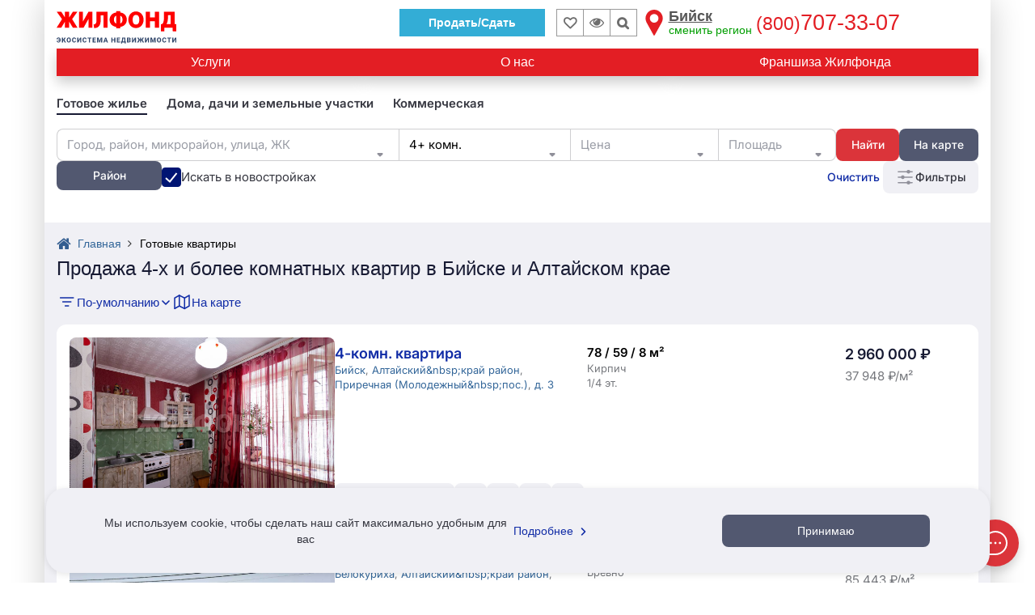

--- FILE ---
content_type: text/html; charset=UTF-8
request_url: https://biysk.jilfond.ru/base/prodaja/two/rooms-4
body_size: 54118
content:
<!DOCTYPE html>
<html lang="ru-RU">
<head prefix="og: http://ogp.me/ns#">
  <meta charset="utf-8">
<meta http-equiv="X-UA-Compatible" content="IE=edge">
<meta name="viewport" content="width=device-width, initial-scale=1, maximum-scale=1, user-scalable=0">
<meta name="CSRF_TOKEN" content="tv17oGywmiJdVUWjaJbmq3MUnP4aDzGBXPi1Af7H">
<meta name="yandex_id" content="56803771">
<meta name="uid" content="fav_uid=deleted; expires=Sun, 19-Jan-2025 06:28:08 GMT; Max-Age=0; path=/; httponly">
<meta name="robots" content="noyaca">
<meta property="og:type" content="website">
<meta property="og:title" content="Купить 4-х и более комнатную квартиру в Бийске и Алтайском крае - 2 варианта: цена, фото | Жилфонд - +7(3854)25-52-10">
<meta property="og:description" content="Купить 4-х и более комнатную квартиру в Бийске и Алтайском крае 🏠 Цены на квартиры от 3 млн. ₽ 🔑 Площадь от 78 м² 📑 Юридическая проверка недвижимости и оформление всех документов. 👍 Нам доверяют с 1997 года. Подробнее по 📞 +7(3854)25-52-10">
<meta property="og:site_name" content="Жилфонд">
<meta property="og:url" content="https://biysk.jilfond.ru/base/prodaja/two/rooms-4">
<meta property="og:image" content="/icons-red-circle/apple-icon-144x144.png">
<meta property="og:locale" content="ru_RU">
<title>Купить 4-х и более комнатную квартиру в Бийске и Алтайском крае - 2 варианта: цена, фото | Жилфонд - +7(3854)25-52-10</title>
<meta name="description" content="Купить 4-х и более комнатную квартиру в Бийске и Алтайском крае 🏠 Цены на квартиры от 3 млн. ₽ 🔑 Площадь от 78 м² 📑 Юридическая проверка недвижимости и оформление всех документов. 👍 Нам доверяют с 1997 года. Подробнее по 📞 +7(3854)25-52-10">
<meta name="keywords" content="Купить квартиру в Бийске и Алтайском крае, Квартиры в Бийске и Алтайском крае.">
<meta name="call-phone-number" content="+78007073307">
<meta name="extra_filter" content="{&quot;rooms&quot;:[4],&quot;web_section&quot;:&quot;\/prodaja\/two&quot;,&quot;client_uid&quot;:null,&quot;domain&quot;:&quot;biysk&quot;}">
  <meta id="js-request-type" content="two">
  
        <link rel="canonical" href="https://biysk.jilfond.ru/base/prodaja/two/rooms-4"/>
  
  
    <meta name="yandexCount" content='56803771'/>
  <link rel="stylesheet" href="/css/video-js.css?id=6829b97809a361c7f8ec">
  <link rel="stylesheet" href="/css/vue-video-player/custom-theme.css?id=e07d449971f0e1e9ddac">
  <link rel="stylesheet" href="/css/search_flats.css?id=d1ab3242abe4fab3953a">
  <style>
    .flex-column {
      flex-direction: column;
    }
    .question-realty-block {
      border: 1px solid #D9D9D9;
      padding-top: 15px;
      padding-bottom: 15px;
      width: 100%;
    }
    .question-phone {
      width: 100%;
      margin-bottom: -5px;
    }
    .question-realty-title {
      overflow: hidden;
    }
    .question-realty-title h4, .question-realty-title .h4 {
      position: relative;
      display: inline;
      color: #26282D;
      background: white;
      z-index: 5;
      padding-right: 10px;
    }
    .question-realty-title h4::before, .question-realty-title .h4::before {
      content: '';
      display: block;
      position: absolute;
      z-index: -1;
      background: #D9D9D9;
      left: 0;
      bottom: 0.5rem;
      width: 100vw;
      height: 1px;
    }
    [v-cloak] {
      display: none;
    }
    .subscribe-container {
      padding: 60px 0;
    }

    .advert-links-container {
      display: none;
      margin-bottom: 12px;
    }

    @media (max-width: 1199px) {
      .advert-links-container {
        display: block;
      }
    }
  </style>

  <style>*{box-sizing:border-box}.container{padding-right:15px;padding-left:15px;margin-right:auto;margin-left:auto}.btn-header__sell{border:1px solid #33add6;padding:6px 35px;font-weight:700;margin-right:13px;margin-top:7px;color:#fff;background:#33add6}@media(max-width:991px){.btn-header__sell--thin{margin-right:5px!important}}.btn-header__sell:hover{color:#fff;background:#56a0b9;border-color:#56a0b9}.btn-header__sell i{display:none}.wrapper{background-color:#fff;box-shadow:rgba(0,0,0,.2) 0 0 40px;position:relative}article,aside,details,figcaption,figure,footer,header,hgroup,main,menu,nav,section,summary{display:block}.row{margin-right:-15px;margin-left:-15px}.h-top-panel{background-image:initial;background-position-x:initial;background-position-y:initial;background-size:initial;background-repeat-x:initial;background-repeat-y:initial;background-attachment:initial;background-origin:initial;background-clip:initial;background-color:#fff;padding-top:4px;position:relative;z-index:101;padding-bottom:3px}.col-lg-1,.col-lg-10,.col-lg-11,.col-lg-12,.col-lg-13,.col-lg-14,.col-lg-15,.col-lg-16,.col-lg-17,.col-lg-18,.col-lg-19,.col-lg-2,.col-lg-20,.col-lg-21,.col-lg-22,.col-lg-23,.col-lg-24,.col-lg-3,.col-lg-4,.col-lg-5,.col-lg-6,.col-lg-7,.col-lg-8,.col-lg-9,.col-md-1,.col-md-10,.col-md-11,.col-md-12,.col-md-13,.col-md-14,.col-md-15,.col-md-16,.col-md-17,.col-md-18,.col-md-19,.col-md-2,.col-md-20,.col-md-21,.col-md-22,.col-md-23,.col-md-24,.col-md-3,.col-md-4,.col-md-5,.col-md-6,.col-md-7,.col-md-8,.col-md-9,.col-sm-1,.col-sm-10,.col-sm-11,.col-sm-12,.col-sm-13,.col-sm-14,.col-sm-15,.col-sm-16,.col-sm-17,.col-sm-18,.col-sm-19,.col-sm-2,.col-sm-20,.col-sm-21,.col-sm-22,.col-sm-23,.col-sm-24,.col-sm-3,.col-sm-4,.col-sm-5,.col-sm-6,.col-sm-7,.col-sm-8,.col-sm-9,.col-xs-1,.col-xs-10,.col-xs-11,.col-xs-12,.col-xs-13,.col-xs-14,.col-xs-15,.col-xs-16,.col-xs-17,.col-xs-18,.col-xs-19,.col-xs-2,.col-xs-20,.col-xs-21,.col-xs-22,.col-xs-23,.col-xs-24,.col-xs-3,.col-xs-4,.col-xs-5,.col-xs-6,.col-xs-7,.col-xs-8,.col-xs-9{position:relative;min-height:1px;padding-right:15px;padding-left:15px}.col-xs-1,.col-xs-10,.col-xs-11,.col-xs-12,.col-xs-13,.col-xs-14,.col-xs-15,.col-xs-16,.col-xs-17,.col-xs-18,.col-xs-19,.col-xs-2,.col-xs-20,.col-xs-21,.col-xs-22,.col-xs-23,.col-xs-24,.col-xs-3,.col-xs-4,.col-xs-5,.col-xs-6,.col-xs-7,.col-xs-8,.col-xs-9{float:left}.col-xs-13{width:54.1667%}.flex{display:flex;flex-wrap:wrap}.flex-input-group,.flex-nowrap{flex-wrap:nowrap}.logo{height:52px;z-index:5}.visible-lg,.visible-md,.visible-sm,.visible-xs{display:none}.h-top-panel .main-menu__btn{margin-top:0;margin-right:0;margin-bottom:0;margin-left:0;padding-top:18px;padding-right:16px;padding-bottom:0;padding-left:0;vertical-align:top}.main-menu__icon{display:block;width:23px}.h-top-panel .main-menu__icon span{background-image:initial;background-position-x:initial;background-position-y:initial;background-size:initial;background-repeat-x:initial;background-repeat-y:initial;background-attachment:initial;background-origin:initial;background-clip:initial;background-color:#ccc}.main-menu__icon span:first-child{margin-top:0}.main-menu__icon span{background-image:initial;background-position-x:initial;background-position-y:initial;background-size:initial;background-repeat-x:initial;background-repeat-y:initial;background-attachment:initial;background-origin:initial;background-clip:initial;background-color:#fff;display:block;height:2px;margin-top:3px;transition-duration:.2s;transition-timing-function:initial;transition-delay:initial;transition-property:initial}.fa{display:inline-block;font-style:normal;font-variant-caps:normal;font-variant-ligatures:normal;font-variant-numeric:normal;font-weight:400;font-stretch:normal;line-height:1;font-family:FontAwesome;font-size:inherit;text-rendering:auto;-webkit-font-smoothing:antialiased;border-top-width:0;border-right-width:0;border-bottom-width:0;border-left-width:0;border-top-style:initial;border-right-style:initial;border-bottom-style:initial;border-left-style:initial;border-top-color:initial;border-right-color:initial;border-bottom-color:initial;border-left-color:initial;border-image-source:initial;border-image-slice:initial;border-image-width:initial;border-image-outset:initial;border-image-repeat:initial;height:auto;margin-top:0;margin-right:0;margin-bottom:0;margin-left:0}.fa-lg{font-size:1.33333em;line-height:.75em;vertical-align:-15%}.h-top-panel .main-menu__btn .fa{display:none;position:relative;top:-5px}a{background-color:transparent;color:#369;text-decoration-line:none;text-decoration-style:initial;text-decoration-color:initial;transition-duration:.1s;transition-timing-function:initial;transition-delay:initial;transition-property:color}a:focus{outline-color:-webkit-focus-ring-color;outline-style:auto;outline-width:5px;outline-offset:-2px}.logo a{display:inline-block}img{border-top-width:0;border-right-width:0;border-bottom-width:0;border-left-width:0;border-top-style:initial;border-right-style:initial;border-bottom-style:initial;border-left-style:initial;border-top-color:initial;border-right-color:initial;border-bottom-color:initial;border-left-color:initial;border-image-source:initial;border-image-slice:initial;border-image-width:initial;border-image-outset:initial;border-image-repeat:initial;vertical-align:middle}.logo a img{height:auto;max-height:115%;max-width:168px}.logo .logoMainSvg{display:none}svg:not(:root){overflow-x:hidden;overflow-y:hidden}figure,svg{vertical-align:middle}.col-xs-11{width:45.8333%}.end-xs{-webkit-box-pack:end;justify-content:flex-end}.middle-xs{-webkit-box-align:center;align-items:center}.inline{display:inline-block}.center-xs{-webkit-box-pack:center;justify-content:center}.bookmark,.viewed-items{width:34px;height:34px;border-top-width:1px;border-right-width:1px;border-bottom-width:1px;border-left-width:1px;border-top-style:solid;border-right-style:solid;border-bottom-style:solid;border-left-style:solid;border-top-color:#999;border-right-color:#999;border-bottom-color:#999;border-left-color:#999;border-image-source:initial;border-image-slice:initial;border-image-width:initial;border-image-outset:initial;border-image-repeat:initial;margin-top:7px;position:relative;color:#6d6d6d}.bookmark{transform:translateX(1px)}.fa-heart-o::before{content:""}.bookmark .fa{font-size:16px;font-weight:700}.bookmark:focus .fa,.bookmark:hover .fa{color:#e31e24}.bookmark .count,.viewed-items .count{color:#6d6d6d;font-size:11px;position:absolute;right:2px;bottom:-1px}.viewed-items{margin-right:15px}.fa-eye::before{content:""}.viewed-items .fa{font-size:18px}.viewed-items:focus .fa,.viewed-items:hover .fa{color:#369}.select-region{color:#555;cursor:pointer;display:inline-block;font-size:18px;line-height:16px;margin-top:8px;text-align:left}.select-region-icon{float:left}.select-region-icon svg{height:32px;width:32px}.select-region-icon path{fill:#e31e24}.select-region:hover path{fill:#6989af}.region__name{margin-top:0;margin-right:5px;margin-bottom:0;margin-left:34px}small{font-size:80%}.small,small{font-size:85%}.select-region small{color:#009e00;font-size:14px}.region__phone{color:#e31e24;display:inline-block;font-family:"Arial Black",sans-serif;font-size:27px;line-height:18px;margin-top:8px;vertical-align:top}.call-me{background-image:initial;background-position-x:initial;background-position-y:initial;background-size:initial;background-repeat-x:initial;background-repeat-y:initial;background-attachment:initial;background-origin:initial;background-clip:initial;background-color:#09c;border-top-left-radius:50%;border-top-right-radius:50%;border-bottom-right-radius:50%;border-bottom-left-radius:50%;box-shadow:rgba(51,51,51,.3) 0 0 4px 0;cursor:pointer;height:48px;margin-top:auto;margin-right:auto;margin-bottom:auto;margin-left:auto;opacity:.8;transition-duration:.6s;transition-timing-function:initial;transition-delay:initial;transition-property:initial;transform:scale(.8);width:48px;z-index:1}.call-me:hover{box-shadow:rgba(51,51,51,.6) 0 0 4px 0;opacity:1;z-index:101;transform:scale(1.1)}.fa-phone::before{content:""}.call-me .fa-phone{color:#fff;display:block;font-size:36px;line-height:50px;text-align:center}.call-me .call-me_pulse{border-top-width:2px;border-right-width:2px;border-bottom-width:2px;border-left-width:2px;border-top-style:solid;border-right-style:solid;border-bottom-style:solid;border-left-style:solid;border-top-color:#09c;border-right-color:#09c;border-bottom-color:#09c;border-left-color:#09c;border-image-source:initial;border-image-slice:initial;border-image-width:initial;border-image-outset:initial;border-image-repeat:initial;border-top-left-radius:50%;border-top-right-radius:50%;border-bottom-right-radius:50%;border-bottom-left-radius:50%;box-shadow:rgba(51,51,51,.3) 0 0 4px 0;height:48px;position:absolute;top:0;width:48px;animation-duration:2s;animation-timing-function:cubic-bezier(0,.54,.58,1);animation-delay:initial;animation-iteration-count:infinite;animation-direction:initial;animation-fill-mode:initial;animation-play-state:initial;animation-name:pulsat-ring}.call-me:hover .call-me_pulse{animation-duration:initial;animation-timing-function:initial;animation-delay:initial;animation-iteration-count:initial;animation-direction:initial;animation-fill-mode:none;animation-play-state:initial;animation-name:initial}.main-menu{background-image:linear-gradient(#fff,#f2f2f5);background-position-x:initial;background-position-y:initial;background-size:initial;background-repeat-x:initial;background-repeat-y:initial;background-attachment:initial;background-origin:initial;background-clip:initial;background-color:initial;box-shadow:rgba(51,51,51,.3) 0 3px 5px 0;display:none;left:0;padding-top:15px;padding-right:15px;padding-bottom:15px;padding-left:15px;position:absolute;top:100%;transition-duration:.3s;transition-timing-function:initial;transition-delay:initial;transition-property:top;z-index:1}.input-group{position:relative;display:table;border-collapse:separate}.full-width{width:100%}.m-b-sm{margin-bottom:10px}form{margin-top:0;margin-right:0;margin-bottom:0;margin-left:0}.sr-only{position:absolute;width:1px;height:1px;padding-top:0;padding-right:0;padding-bottom:0;padding-left:0;margin-top:-1px;margin-right:-1px;margin-bottom:-1px;margin-left:-1px;overflow-x:hidden;overflow-y:hidden;clip:rect(0 0 0 0);border-top-width:0;border-right-width:0;border-bottom-width:0;border-left-width:0;border-top-style:initial;border-right-style:initial;border-bottom-style:initial;border-left-style:initial;border-top-color:initial;border-right-color:initial;border-bottom-color:initial;border-left-color:initial;border-image-source:initial;border-image-slice:initial;border-image-width:initial;border-image-outset:initial;border-image-repeat:initial}label{display:inline-block;max-width:100%;margin-bottom:5px;font-weight:400}button,input,optgroup,select,textarea{margin-top:0;margin-right:0;margin-bottom:0;margin-left:0;font-style:inherit;font-variant-ligatures:inherit;font-variant-caps:inherit;font-variant-numeric:inherit;font-weight:inherit;font-stretch:inherit;font-size:inherit;line-height:inherit;font-family:inherit;color:inherit}input{line-height:normal}button,input,select,textarea{font-family:inherit;font-size:inherit;line-height:inherit}.form-control{display:block;width:100%;height:34px;padding-top:6px;padding-right:12px;padding-bottom:6px;padding-left:12px;font-size:13px;line-height:1.42857;color:#333;background-color:#fff;background-image:none;border-top-width:1px;border-right-width:1px;border-bottom-width:1px;border-left-width:1px;border-top-style:solid;border-right-style:solid;border-bottom-style:solid;border-left-style:solid;border-top-color:#ccc;border-right-color:#ccc;border-bottom-color:#ccc;border-left-color:#ccc;border-image-source:initial;border-image-slice:initial;border-image-width:initial;border-image-outset:initial;border-image-repeat:initial;border-top-left-radius:0;border-top-right-radius:0;border-bottom-right-radius:0;border-bottom-left-radius:0;box-shadow:none;transition-duration:.15s,.15s;transition-timing-function:ease-in-out,ease-in-out;transition-delay:initial,initial;transition-property:border-color,box-shadow}.form-control:focus{border-top-color:#09c;border-right-color:#09c;border-bottom-color:#09c;border-left-color:#09c;outline-color:initial;outline-style:initial;outline-width:0;box-shadow:none}.form-control::-webkit-input-placeholder{color:#999}.input-group .form-control{position:relative;z-index:2;float:left;width:100%;margin-bottom:0}.input-group .form-control,.input-group-addon,.input-group-btn{display:table-cell}.input-group .form-control:first-child{border-right-width:0;border-right-style:initial;border-right-color:initial}.input-group-addon,.input-group-btn{width:1%;white-space:nowrap;vertical-align:middle}.input-group-btn{position:relative;font-size:0;white-space:nowrap}button{overflow-x:visible;overflow-y:visible}button,select{text-transform:none}button,html input[type=button],input[type=reset],input[type=submit]{-webkit-appearance:button;cursor:pointer}.btn{display:inline-block;padding-top:6px;padding-right:12px;padding-bottom:6px;padding-left:12px;margin-bottom:0;font-size:14px;font-weight:400;line-height:1.42857;text-align:center;white-space:normal;vertical-align:middle;touch-action:manipulation;cursor:pointer;user-select:none;background-image:none;border-top-width:1px;border-right-width:1px;border-bottom-width:1px;border-left-width:1px;border-top-style:solid;border-right-style:solid;border-bottom-style:solid;border-left-style:solid;border-top-color:transparent;border-right-color:transparent;border-bottom-color:transparent;border-left-color:transparent;border-image-source:initial;border-image-slice:initial;border-image-width:initial;border-image-outset:initial;border-image-repeat:initial;border-top-left-radius:0;border-top-right-radius:0;border-bottom-right-radius:0;border-bottom-left-radius:0}.btn.active,.btn:active{background-image:none;outline-color:initial;outline-style:initial;outline-width:0;box-shadow:rgba(0,0,0,.125) 0 3px 5px inset}.input-group .form-control:first-child,.input-group-addon:first-child,.input-group-btn:first-child>.btn,.input-group-btn:first-child>.btn-group>.btn,.input-group-btn:first-child>.dropdown-toggle,.input-group-btn:last-child>.btn-group:not(:last-child)>.btn,.input-group-btn:last-child>.btn:not(:last-child):not(.dropdown-toggle){border-top-right-radius:0;border-bottom-right-radius:0}.input-group-btn>.btn{position:relative}.input-group-btn:first-child>.btn,.input-group-btn:first-child>.btn-group{margin-right:-1px}.input-group-btn:last-child>.btn,.input-group-btn:last-child>.btn-group{z-index:2;margin-left:-1px}button:focus{outline-color:initial;outline-style:initial;outline-width:0}.input-group-btn .btn{white-space:nowrap}.fa-search::before{content:""}.col-xs-24{width:100%}ol,ul{margin-top:0;margin-bottom:10px}.nav{padding-left:0;margin-bottom:0;list-style-type:none;list-style-position:initial;list-style-image:initial}.h1,.h2,.h3,.h4,.h5,.h6,dl,h1,h2,h3,h4,h5,h6,ol,p,ul{margin-top:0;margin-right:0;margin-bottom:15px;margin-left:0}.nav>.menu-li,.nav>li{position:relative;display:block}.head-menu a:not(.head-menu__title),.nav>.menu-li>a,.nav>li>a{position:relative;display:block;padding-top:10px;padding-right:15px;padding-bottom:10px;padding-left:15px}.main-menu a{color:#333}.nav .nav-link{padding-top:7px;padding-right:15px;padding-bottom:7px;padding-left:15px}.nav .nav-title{font-size:18px;font-weight:700}.phone_bottom-btn{position:fixed;bottom:0;left:0;right:0;height:52px;background-image:initial;background-position-x:initial;background-position-y:initial;background-size:initial;background-repeat-x:initial;background-repeat-y:initial;background-attachment:initial;background-origin:initial;background-clip:initial;background-color:#090;z-index:11;display:none;color:#fff;justify-content:space-around;align-items:center;text-align:center}.xs{flex-grow:1;flex-shrink:0;flex-basis:0px;max-width:100%}.phone_bottom-btn .xs{flex-grow:1;flex-shrink:0;flex-basis:0px;max-width:100%}.phone_bottom-btn a:first-child{border-right-width:1px;border-right-style:solid;border-right-color:#fff}.phone_bottom-btn a{color:#fff;position:relative;flex-grow:1}.phone_bottom-btn i{font-size:21px}.phone_bottom-center{border-right-width:1px;border-right-style:solid;border-right-color:#fff}.fa-envelope-o::before{content:""}.fa-comments-o::before{content:""}.menu{background-image:initial;background-position-x:initial;background-position-y:initial;background-size:initial;background-repeat-x:initial;background-repeat-y:initial;background-attachment:initial;background-origin:initial;background-clip:initial;background-color:#e31e24;margin-bottom:15px;position:relative}.menu .nav{-webkit-box-align:center;align-items:center;display:flex}.menu>.nav li:first-child{-webkit-box-flex:0;flex-grow:0}.menu>.nav .menu-li,.menu>.nav li{display:inline-block;-webkit-box-flex:1;flex-grow:1;vertical-align:middle}.menu>.nav .menu-li a,.menu>.nav li a{color:#fff;font-size:16px;padding-top:6px;padding-right:6px;padding-bottom:6px;padding-left:6px;text-align:center;transition-duration:.2s;transition-timing-function:initial;transition-delay:initial;transition-property:initial}.menu .nav .main-menu__btn{cursor:pointer;min-height:34px;padding-top:11px;padding-right:15px;padding-bottom:11px;padding-left:15px}.tab-nav{display:flex;flex-wrap:wrap;list-style-type:none;margin-top:0;margin-right:0;margin-bottom:0;margin-left:0;padding-top:0;padding-right:0;padding-bottom:0;padding-left:0}.tab-nav .menu-li,.tab-nav li{display:inline-block;-webkit-box-flex:1;flex-grow:1}.tab-nav.only-child-hide .menu-li:only-child,.tab-nav.only-child-hide li:only-child{display:none}.tab-nav.filter-menu a{background-image:initial;background-position-x:initial;background-position-y:initial;background-size:initial;background-repeat-x:initial;background-repeat-y:initial;background-attachment:initial;background-origin:initial;background-clip:initial;background-color:#fff;border-top-width:1px;border-right-width:1px;border-bottom-width:1px;border-left-width:1px;border-top-style:solid;border-right-style:solid;border-bottom-style:solid;border-left-style:solid;border-top-color:#fff;border-right-color:#fff;border-bottom-color:#fff;border-left-color:#fff;border-image-source:initial;border-image-slice:initial;border-image-width:initial;border-image-outset:initial;border-image-repeat:initial}.tab-nav.filter-menu a:hover{background-image:initial;background-position-x:initial;background-position-y:initial;background-size:initial;background-repeat-x:initial;background-repeat-y:initial;background-attachment:initial;background-origin:initial;background-clip:initial;background-color:#d7d7d7;border-top-color:#d7d7d7;border-right-color:#d7d7d7;border-bottom-color:#d7d7d7;border-left-color:#d7d7d7;color:#000}.tab-nav.filter-menu .active a{background-image:initial;background-position-x:initial;background-position-y:initial;background-size:initial;background-repeat-x:initial;background-repeat-y:initial;background-attachment:initial;background-origin:initial;background-clip:initial;background-color:#fff;border-top-color:#e31e24;border-right-color:#e31e24;border-bottom-color:#e31e24;border-left-color:#e31e24}.tab-nav a{background-image:initial;background-position-x:initial;background-position-y:initial;background-size:initial;background-repeat-x:initial;background-repeat-y:initial;background-attachment:initial;background-origin:initial;background-clip:initial;background-color:#f2f2f5;border-top-width:2px;border-right-width:2px;border-left-width:2px;border-top-style:solid;border-right-style:solid;border-left-style:solid;border-top-color:#f2f2f5;border-right-color:#f2f2f5;border-left-color:#f2f2f5;border-image-source:initial;border-image-slice:initial;border-image-width:initial;border-image-outset:initial;border-image-repeat:initial;border-bottom-width:0;border-bottom-style:initial;border-bottom-color:initial;color:#000;display:block;font-size:16px;padding-top:5px;padding-right:7px;padding-bottom:5px;padding-left:7px;position:relative;text-align:center}.tab-nav a:hover{background-image:initial;background-position-x:initial;background-position-y:initial;background-size:initial;background-repeat-x:initial;background-repeat-y:initial;background-attachment:initial;background-origin:initial;background-clip:initial;background-color:#d7d7d7;border-top-color:#d7d7d7;border-right-color:#d7d7d7;border-bottom-color:#d7d7d7;border-left-color:#d7d7d7}.tab-nav a::after{content:"";height:2px;position:absolute;right:0;bottom:0;left:0}.tab-nav a:hover::after{background-image:initial;background-position-x:initial;background-position-y:initial;background-size:initial;background-repeat-x:initial;background-repeat-y:initial;background-attachment:initial;background-origin:initial;background-clip:initial;background-color:#d7d7d7}.tab-nav .active a{background-image:initial;background-position-x:initial;background-position-y:initial;background-size:initial;background-repeat-x:initial;background-repeat-y:initial;background-attachment:initial;background-origin:initial;background-clip:initial;background-color:#fff;border-top-color:#50b438;border-right-color:#50b438;border-bottom-color:#50b438;border-left-color:#50b438}.tab-nav .active a::after{background-image:initial;background-position-x:initial;background-position-y:initial;background-size:initial;background-repeat-x:initial;background-repeat-y:initial;background-attachment:initial;background-origin:initial;background-clip:initial;background-color:#fff;content:"";height:2px;position:absolute;top:100%;right:0;left:0;z-index:1}.tab-nav.filter-menu li+li{padding-left:5px}.realty-filter{border-top-width:1px;border-right-width:1px;border-bottom-width:1px;border-left-width:1px;border-top-style:solid;border-right-style:solid;border-bottom-style:solid;border-left-style:solid;border-top-color:#e31e24;border-right-color:#e31e24;border-bottom-color:#e31e24;border-left-color:#e31e24;border-image-source:initial;border-image-slice:initial;border-image-width:initial;border-image-outset:initial;border-image-repeat:initial;margin-bottom:15px;padding-top:15px;padding-right:10px;padding-bottom:0;padding-left:10px;position:relative;width:100%;color:#333}.display-none{display:none}.pull-right{float:right}.fa.pull-right{margin-left:.3em}.fa-chevron-down::before{content:""}.filter-body{max-width:100%;opacity:0;transition-duration:.15s;transition-timing-function:initial;transition-delay:initial;transition-property:initial;width:100%}.realty-filter [class^=col-]{padding-top:0;padding-right:5px;padding-bottom:0;padding-left:5px}.realty-filter .row{margin-left:-5px;margin-right:-5px}.col-xs-12{width:50%}.flex.row>div{margin-bottom:15px;padding-top:0;padding-right:15px;padding-bottom:0;padding-left:15px}.m-b{margin-bottom:15px}.select2-hidden-accessible{border-top-width:0;border-right-width:0;border-bottom-width:0;border-left-width:0;border-top-style:initial;border-right-style:initial;border-bottom-style:initial;border-left-style:initial;border-top-color:initial;border-right-color:initial;border-bottom-color:initial;border-left-color:initial;border-image-source:initial;border-image-slice:initial;border-image-width:initial;border-image-outset:initial;border-image-repeat:initial;clip:rect(0 0 0 0);clip-path:inset(50%);height:1px;overflow-x:hidden;overflow-y:hidden;padding-top:0;padding-right:0;padding-bottom:0;padding-left:0;position:absolute;width:1px;white-space:nowrap}.realty-filter select{padding-top:6px;padding-right:8px;padding-bottom:6px;padding-left:8px;height:34px}.realty-filter .select-realty-action{border-right-width:0;display:inline-block;vertical-align:middle;width:110px}.select2-container{box-sizing:border-box;display:inline-block;margin-top:0;margin-right:0;margin-bottom:0;margin-left:0;position:relative;vertical-align:middle}.select2{min-height:34px}.select2-container .select2-selection--single{box-sizing:border-box;cursor:pointer;display:block;height:28px;user-select:none}.select2-container--default .select2-selection--single{background-color:#fff;border-top-width:1px;border-right-width:1px;border-bottom-width:1px;border-left-width:1px;border-top-style:solid;border-right-style:solid;border-bottom-style:solid;border-left-style:solid;border-top-color:#aaa;border-right-color:#aaa;border-bottom-color:#aaa;border-left-color:#aaa;border-image-source:initial;border-image-slice:initial;border-image-width:initial;border-image-outset:initial;border-image-repeat:initial;border-top-left-radius:4px;border-top-right-radius:4px;border-bottom-right-radius:4px;border-bottom-left-radius:4px}.select2 .select2-selection{border-top-left-radius:0;border-top-right-radius:0;border-bottom-right-radius:0;border-bottom-left-radius:0;height:34px;font-size:14px;overflow-x:hidden;overflow-y:hidden;border-top-width:1px;border-right-width:1px;border-bottom-width:1px;border-left-width:1px;border-top-style:solid;border-right-style:solid;border-bottom-style:solid;border-left-style:solid;border-top-color:#ccc;border-right-color:#ccc;border-bottom-color:#ccc;border-left-color:#ccc;border-image-source:initial;border-image-slice:initial;border-image-width:initial;border-image-outset:initial;border-image-repeat:initial}.select2 .select2-selection:focus{outline-color:initial;outline-style:initial;outline-width:0}.select2-container .select2-selection--single .select2-selection__rendered{display:block;padding-left:8px;padding-right:20px;overflow-x:hidden;overflow-y:hidden;text-overflow:ellipsis;white-space:nowrap}.select2-container--default .select2-selection--single .select2-selection__rendered{color:#444;line-height:28px}.select2 .selection .select2-selection__rendered{color:#333;font-size:13px;padding-top:0;padding-right:12px;padding-bottom:0;padding-left:12px}.select2 .select2-selection--single .select2-selection__rendered{color:#333;line-height:32px}.select2-container .select2-selection--single .select2-selection__clear{position:relative}.select2-container--default .select2-selection--single .select2-selection__clear{cursor:pointer;float:right;font-weight:700}.select2 .selection .select2-selection__rendered .select2-selection__clear{background-image:initial;background-position-x:initial;background-position-y:initial;background-size:initial;background-repeat-x:initial;background-repeat-y:initial;background-attachment:initial;background-origin:initial;background-clip:initial;background-color:#fff;margin-top:0;margin-right:0;margin-bottom:0;margin-left:0;padding-top:6px;padding-right:5px;padding-bottom:8px;padding-left:5px;position:absolute;top:1px;right:1px;z-index:1}.select2 .select2-selection--single .select2-selection__rendered .select2-selection__clear{background-image:initial;background-position-x:initial;background-position-y:initial;background-size:initial;background-repeat-x:initial;background-repeat-y:initial;background-attachment:initial;background-origin:initial;background-clip:initial;background-color:#fff;padding-top:0;padding-right:5px;padding-bottom:0;padding-left:5px;right:7px;z-index:1}.select2-container--default .select2-selection--single .select2-selection__arrow{height:26px;position:absolute;top:1px;right:1px;width:20px}.select2 .select2-selection .select2-selection__arrow{height:32px}b,strong{font-weight:700}.select2-container--default .select2-selection--single .select2-selection__arrow b{border-top-color:#888;border-right-color:transparent;border-bottom-color:transparent;border-left-color:transparent;border-top-style:solid;border-right-style:solid;border-bottom-style:solid;border-left-style:solid;border-top-width:5px;border-right-width:4px;border-bottom-width:0;border-left-width:4px;height:0;left:50%;margin-left:-4px;margin-top:-2px;position:absolute;top:50%;width:0}.realty-filter .select-realty-type{border-right-width:0;display:inline-block;vertical-align:middle;width:170px}.form-control[disabled],.form-control[readonly],fieldset[disabled] .form-control{background-color:#eee;opacity:1}.form-control[disabled],fieldset[disabled] .form-control{cursor:not-allowed}.realty-filter .smart-string{display:inline-block;vertical-align:middle}.select2-container--default.select2-container--disabled .select2-selection--single{background-color:#eee;cursor:default}.select2-container--default .select2-selection--single .select2-selection__placeholder{color:#999}.btn-group,.btn-group-vertical{position:relative;display:inline-block;vertical-align:middle}.btn-group-justified{display:table;width:100%;table-layout:fixed;border-collapse:separate}.btn-default{color:#333;background-color:#fff;border-top-color:#ccc;border-right-color:#ccc;border-bottom-color:#ccc;border-left-color:#ccc}.btn-default.focus,.btn-default:focus{color:#333;background-color:#e6e6e6;border-top-color:#8c8c8c;border-right-color:#8c8c8c;border-bottom-color:#8c8c8c;border-left-color:#8c8c8c}.btn-default:hover{color:#e31e24;background-color:initial;border-top-color:#e31e24;border-right-color:#e31e24;border-bottom-color:#e31e24;border-left-color:#e31e24;background-image:initial;background-position-x:0;background-position-y:0;background-size:initial;background-repeat-x:initial;background-repeat-y:initial;background-attachment:initial;background-origin:initial;background-clip:initial}.btn-group-vertical>.btn,.btn-group>.btn{position:relative;float:left}.btn-group>.btn:not(:first-child):not(:last-child):not(.dropdown-toggle){border-top-left-radius:0;border-top-right-radius:0;border-bottom-right-radius:0;border-bottom-left-radius:0}.btn-group>.btn:first-child{margin-left:0}.btn-group>.btn:first-child:not(:last-child):not(.dropdown-toggle){border-top-right-radius:0;border-bottom-right-radius:0}.btn-group-justified>.btn,.btn-group-justified>.btn-group{display:table-cell;float:none;width:1%}.realty-filter .btn-group-justified .btn,.realty-filter .btn-group.flex .btn{padding-top:6px;padding-right:2px;padding-bottom:6px;padding-left:2px}.btn-default,.btn-default:focus{background-color:#fff;border-top-color:#ccc;border-right-color:#ccc;border-bottom-color:#ccc;border-left-color:#ccc}.btn-group-justified .btn-default:not(:last-child){border-right-color:#fff}button[disabled],html input[disabled]{cursor:default}input[type=checkbox],input[type=radio]{box-sizing:border-box;padding-top:0;padding-right:0;padding-bottom:0;padding-left:0;margin-top:4px;margin-right:0;margin-bottom:0;margin-left:0;line-height:normal}fieldset[disabled] input[type=checkbox],fieldset[disabled] input[type=radio],input[type=checkbox].disabled,input[type=checkbox][disabled],input[type=radio].disabled,input[type=radio][disabled]{cursor:not-allowed}[data-toggle=buttons]>.btn input[type=checkbox],[data-toggle=buttons]>.btn input[type=radio],[data-toggle=buttons]>.btn-group>.btn input[type=checkbox],[data-toggle=buttons]>.btn-group>.btn input[type=radio]{position:absolute;clip:rect(0 0 0 0);pointer-events:none}.btn-group .btn+.btn,.btn-group .btn+.btn-group,.btn-group .btn-group+.btn,.btn-group .btn-group+.btn-group{margin-left:-1px}.btn-default.active+.btn-default,.btn-default:hover+.btn-default{border-left-color:#fff}.hide{display:none}select[multiple],select[size]{height:auto}.select2-container .select2-selection--multiple{box-sizing:border-box;cursor:pointer;display:block;min-height:32px;user-select:none}.select2-container--default .select2-selection--multiple{background-color:#fff;border-top-width:1px;border-right-width:1px;border-bottom-width:1px;border-left-width:1px;border-top-style:solid;border-right-style:solid;border-bottom-style:solid;border-left-style:solid;border-top-color:#aaa;border-right-color:#aaa;border-bottom-color:#aaa;border-left-color:#aaa;border-image-source:initial;border-image-slice:initial;border-image-width:initial;border-image-outset:initial;border-image-repeat:initial;border-top-left-radius:4px;border-top-right-radius:4px;border-bottom-right-radius:4px;border-bottom-left-radius:4px;cursor:text}.select2-selection--multiple{position:relative}.select2-selection--multiple::after{border-top-color:#888;border-right-color:transparent;border-bottom-color:transparent;border-left-color:transparent;border-top-style:solid;border-right-style:solid;border-bottom-style:solid;border-left-style:solid;border-top-width:5px;border-right-width:4px;border-bottom-width:0;border-left-width:4px;content:"";display:block;height:5px;position:absolute;top:15px;right:7px;width:8px}.main-filter .select2 .select2-selection{height:auto}.select2-container .select2-selection--multiple .select2-selection__rendered{display:inline-block;overflow-x:hidden;overflow-y:hidden;padding-left:8px;text-overflow:ellipsis;white-space:nowrap}.select2-container--default .select2-selection--multiple .select2-selection__rendered{box-sizing:border-box;list-style-type:none;list-style-position:initial;list-style-image:initial;margin-top:0;margin-right:0;margin-bottom:0;margin-left:0;padding-top:0;padding-right:5px;padding-bottom:0;padding-left:5px;width:100%}.select2 .select2-selection--multiple .select2-selection__rendered{padding-top:0;padding-right:5px;padding-bottom:0;padding-left:5px}.select2-container .select2-search--inline{float:left}.select2-container--default .select2-selection--multiple .select2-selection__rendered li{list-style-type:none;list-style-position:initial;list-style-image:initial}.select2-search--inline{width:100%}.select2 .selection .select2-selection__rendered .select2-search,.select2 .selection .select2-selection__rendered .select2-search__field{max-width:100%;min-height:22px;width:100%}.main-filter .select2-search--inline{width:auto}.main-filter .select2 .selection .select2-selection__rendered .select2-search,.main-filter .select2 .selection .select2-selection__rendered .select2-search__field{max-width:100%;min-height:22px;width:250px}input[type=search]{box-sizing:border-box;-webkit-appearance:none}.select2-container .select2-search--inline .select2-search__field{box-sizing:border-box;border-top-width:initial;border-right-width:initial;border-bottom-width:initial;border-left-width:initial;border-top-style:none;border-right-style:none;border-bottom-style:none;border-left-style:none;border-top-color:initial;border-right-color:initial;border-bottom-color:initial;border-left-color:initial;border-image-source:initial;border-image-slice:initial;border-image-width:initial;border-image-outset:initial;border-image-repeat:initial;font-size:100%;margin-top:5px;padding-top:0;padding-right:0;padding-bottom:0;padding-left:0}.select2-container .select2-search--inline .select2-search__field::-webkit-search-cancel-button{-webkit-appearance:none}.select2-container--default .select2-search--inline .select2-search__field{background-image:initial;background-position-x:0;background-position-y:0;background-size:initial;background-repeat-x:initial;background-repeat-y:initial;background-attachment:initial;background-origin:initial;background-clip:initial;background-color:initial;border-top-width:initial;border-right-width:initial;border-bottom-width:initial;border-left-width:initial;border-top-style:none;border-right-style:none;border-bottom-style:none;border-left-style:none;border-top-color:initial;border-right-color:initial;border-bottom-color:initial;border-left-color:initial;border-image-source:initial;border-image-slice:initial;border-image-width:initial;border-image-outset:initial;border-image-repeat:initial;outline-color:initial;outline-style:initial;outline-width:0;box-shadow:none;-webkit-appearance:textfield}.select2 .selection .select2-selection__rendered li:first-child .select2-search__field{padding-left:7px}.select2 .selection .select2-selection__rendered .select2-search__field:focus{color:#333}.select2-search__field::-webkit-input-placeholder{color:#999;font-size:13px}.select2-search__field::placeholder{color:#999;font-size:13px}.main-filter .input-group-btn{vertical-align:top}.fa-plus::before{content:""}.realty-filter .js-build,.realty-filter .js-comm,.realty-filter .js-furniture,.realty-filter .js-land,.realty-filter .js-rent{display:none}.m-b-xs{margin-bottom:5px}.flex-grow{-webkit-box-flex:1;flex-grow:1}.select2-container--default.select2-container--disabled .select2-selection--multiple{background-color:#eee;cursor:default}.m-r-sm{margin-right:10px}.has-feedback{position:relative}.flex-input-group.has-feedback>div{-webkit-box-flex:1;flex-grow:1;flex-shrink:1;position:relative}.has-feedback .form-control{padding-right:32px}.flex-input-group.has-feedback>div:first-child .form-control{border-right-width:0}.form-control-feedback{position:absolute;top:0;right:0;z-index:2;display:block;width:34px;height:34px;line-height:34px;text-align:center;pointer-events:none}.form-horizontal .has-feedback .form-control-feedback{right:5px;font-size:13px}.flex-input-group.has-feedback>div:first-child .form-control+.form-control-feedback::before{background-image:initial;background-position-x:initial;background-position-y:initial;background-size:initial;background-repeat-x:initial;background-repeat-y:initial;background-attachment:initial;background-origin:initial;background-clip:initial;background-color:#09c;content:"";opacity:0;position:absolute;top:0;right:-1px;bottom:0;transition-duration:.15s;transition-timing-function:initial;transition-delay:initial;transition-property:initial;width:1px}.flex-input-group.has-feedback>div:first-child .form-control:focus+.form-control-feedback::before{opacity:1}.flex-input-group.has-feedback .form-control-feedback{right:0}sub,sup{position:relative;font-size:75%;line-height:0;vertical-align:baseline}sup{top:-.5em}optgroup{font-weight:700}.has-feedback [name=acres_from]{padding-right:48px}.has-feedback [name=acres_from]~.form-control-feedback{width:48px}.filter-body .add-param{background-image:initial;background-position-x:initial;background-position-y:initial;background-size:initial;background-repeat-x:initial;background-repeat-y:initial;background-attachment:initial;background-origin:initial;background-clip:initial;background-color:#f2f1f6;flex-shrink:0;margin-left:-10px;padding-top:4px;padding-right:10px;padding-bottom:10px;padding-left:10px}.filter-body .control-label{color:#666;font-size:13px;padding-top:0;padding-right:0;padding-bottom:0;padding-left:2px}.input-group-addon{padding-top:6px;padding-right:12px;padding-bottom:6px;padding-left:12px;font-size:14px;font-weight:400;line-height:1;color:#555;text-align:center;background-color:#eee;border-top-width:1px;border-right-width:1px;border-bottom-width:1px;border-left-width:1px;border-top-style:solid;border-right-style:solid;border-bottom-style:solid;border-left-style:solid;border-top-color:#ccc;border-right-color:#ccc;border-bottom-color:#ccc;border-left-color:#ccc;border-image-source:initial;border-image-slice:initial;border-image-width:initial;border-image-outset:initial;border-image-repeat:initial;border-top-left-radius:4px;border-top-right-radius:4px;border-bottom-right-radius:4px;border-bottom-left-radius:4px}.input-group-addon:first-child{border-right-width:0;border-right-style:initial;border-right-color:initial}.input-group-addon:last-child{border-left-width:0;border-left-style:initial;border-left-color:initial}.input-group-addon:not(:first-child){border-left-width:0;border-left-style:initial;border-left-color:initial}.form-control:focus~label:not(.input-group-addon){color:#09c}.input-group-addon:not(:empty){border-left-width:1px;border-left-style:solid;border-left-color:#ccc}.input-group-addon:not(:last-child){border-right-width:0;border-right-style:initial;border-right-color:initial}.input-group-addon:empty{border-top-width:0;border-right-width:0;border-bottom-width:0;border-left-width:0;border-top-style:initial;border-right-style:initial;border-bottom-style:initial;border-left-style:initial;border-top-color:initial;border-right-color:initial;border-bottom-color:initial;border-left-color:initial;border-image-source:initial;border-image-slice:initial;border-image-width:initial;border-image-outset:initial;border-image-repeat:initial;padding-top:0;padding-right:0;padding-bottom:0;padding-left:0;position:relative;width:0;z-index:3}.input-group-addon:empty::before{background-image:initial;background-position-x:initial;background-position-y:initial;background-size:initial;background-repeat-x:initial;background-repeat-y:initial;background-attachment:initial;background-origin:initial;background-clip:initial;background-color:#09c;content:"";opacity:0;position:absolute;top:0;bottom:0;left:0;transition-duration:.15s;transition-timing-function:initial;transition-delay:initial;transition-property:initial;width:1px}.form-control:focus+.input-group-addon:not(:empty){border-left-color:#09c}.form-control:focus+.input-group-addon:empty::before{opacity:1}.filter-date{background-color:#fff;border-top-color:#ccc;border-right-color:#ccc;border-bottom-color:#ccc;border-left-color:#ccc}.filter-date input{display:none}.realty-filter-btn{display:flex;flex-wrap:wrap}.btn-success{color:#fff;background-color:#5cb85c;border-top-color:#4cae4c;border-right-color:#4cae4c;border-bottom-color:#4cae4c;border-left-color:#4cae4c}.btn-success.focus,.btn-success:focus{color:#fff;background-color:#449d44;border-top-color:#255625;border-right-color:#255625;border-bottom-color:#255625;border-left-color:#255625}.btn-success:hover{color:#fff;background-color:#449d44;border-top-color:#398439;border-right-color:#398439;border-bottom-color:#398439;border-left-color:#398439}.btn-block{display:block;width:100%}.realty-filter__submit{font-size:15px;font-weight:700;line-height:20px}.realty-filter__submit .fa{font-size:18px}.realty-filter .search-map{font-size:15px;line-height:20px}.realty-filter .search-map svg{width:20px;height:20px;vertical-align:top}.btn-success.btn-outline path{fill:#090}.btn-success.btn-outline:hover path{fill:#fff}.text-center{text-align:center}.realty-filter .add-param__btn{cursor:pointer;line-height:34px;white-space:nowrap}.fa-caret-down::before{content:""}.bottom-xs{-webkit-box-align:end;align-items:flex-end}.hot-deals-head{position:relative;z-index:2}.m-n{margin-top:0;margin-right:0;margin-bottom:0;margin-left:0}.h1,.h2,.h3,.h4,.h5,.h6,h1,h2,h3,h4,h5,h6{font-family:inherit;font-weight:500;line-height:1.1;color:inherit}.h1,.h2,.h3,h1,h2,h3{margin-top:20px;margin-bottom:10px}.h2,h2{font-size:30px}.section-title,.section-title>a,.section-title>h1{color:#e31e24;font-size:24px;font-weight:400;line-height:normal;margin-top:0;margin-right:0;margin-bottom:15px;margin-left:0;position:relative}.hot-deals .section-title{margin-bottom:8px}.section-title>a:hover{color:#e31e24;text-decoration-line:underline;text-decoration-style:initial;text-decoration-color:initial}.top-xs{-webkit-box-align:start;align-items:flex-start}.hot-deals__menu{list-style-type:none;list-style-position:initial;list-style-image:initial;position:relative;top:1px;z-index:1}.hot-deals__menu li{background-image:initial;background-position-x:initial;background-position-y:initial;background-size:initial;background-repeat-x:initial;background-repeat-y:initial;background-attachment:initial;background-origin:initial;background-clip:initial;background-color:#f2f2f5;border-top-width:1px;border-right-width:1px;border-bottom-width:1px;border-left-width:1px;border-top-style:solid;border-right-style:solid;border-bottom-style:solid;border-left-style:solid;border-top-color:#f2f2f5;border-right-color:#f2f2f5;border-bottom-color:#f2f2f5;border-left-color:#f2f2f5;border-image-source:initial;border-image-slice:initial;border-image-width:initial;border-image-outset:initial;border-image-repeat:initial;color:#333;cursor:pointer;flex-basis:120px;font-size:16px;line-height:24px;padding-top:2px;padding-right:8px;padding-bottom:0;padding-left:8px;position:relative;text-align:center}.hot-deals__menu li:not(:last-child){margin-right:10px}.hot-deals__menu li:hover{background-image:initial;background-position-x:initial;background-position-y:initial;background-size:initial;background-repeat-x:initial;background-repeat-y:initial;background-attachment:initial;background-origin:initial;background-clip:initial;background-color:#d7d7d7;border-top-color:#d7d7d7;border-right-color:#d7d7d7;border-bottom-color:#d7d7d7;border-left-color:#d7d7d7;color:#000;padding-bottom:6px}.hot-deals__menu li:hover::after{background-image:initial;background-position-x:initial;background-position-y:initial;background-size:initial;background-repeat-x:initial;background-repeat-y:initial;background-attachment:initial;background-origin:initial;background-clip:initial;background-color:#ccc;content:"";height:1px;position:absolute;right:-1px;bottom:-1px;left:-1px}.hot-deals__menu li.active{background-image:initial;background-position-x:initial;background-position-y:initial;background-size:initial;background-repeat-x:initial;background-repeat-y:initial;background-attachment:initial;background-origin:initial;background-clip:initial;background-color:#eaeaea;border-top-color:#ccc;border-right-color:#ccc;border-left-color:#ccc;border-bottom-color:#eaeaea;color:#e31e24;padding-bottom:6px}.hot-deals__menu li.active:hover::after{display:none}.owl-carousel,.owl-carousel .owl-item{-webkit-tap-highlight-color:transparent;position:relative}.owl-carousel{display:none;width:100%;z-index:1}.no-js .owl-carousel,.owl-carousel.owl-loaded{display:block}.owl-carousel.realty-list{background-image:initial;background-position-x:initial;background-position-y:initial;background-size:initial;background-repeat-x:initial;background-repeat-y:initial;background-attachment:initial;background-origin:initial;background-clip:initial;background-color:#eaeaea;margin-top:0;margin-right:-15px;margin-bottom:15px;margin-left:-15px;padding-top:15px;padding-right:15px;padding-bottom:15px;padding-left:15px;width:auto}.hot-deals .owl-carousel.realty-list{border-top-width:1px;border-top-style:solid;border-top-color:#ccc}.owl-carousel .owl-stage-outer{position:relative;overflow-x:hidden;overflow-y:hidden;transform:translate3d(0,0,0)}.owl-carousel .owl-stage{position:relative;touch-action:manipulation}.owl-carousel .owl-stage::after{content:".";display:block;clear:both;visibility:hidden;line-height:0;height:0}.owl-carousel .owl-item,.owl-carousel .owl-wrapper{backface-visibility:hidden;transform:translate3d(0,0,0)}.owl-carousel .owl-item{min-height:1px;float:left;backface-visibility:hidden}.owl-carousel.owl-drag .owl-item{touch-action:pan-y;user-select:none}.owl-carousel.realty-list .realty-item{margin-bottom:0;padding-bottom:.5px}.realty-item{margin-bottom:15px}.realty-item .realty-item__link{border-top-width:1px;border-right-width:1px;border-bottom-width:1px;border-left-width:1px;border-top-style:solid;border-right-style:solid;border-bottom-style:solid;border-left-style:solid;border-top-color:#ccc;border-right-color:#ccc;border-bottom-color:#ccc;border-left-color:#ccc;border-image-source:initial;border-image-slice:initial;border-image-width:initial;border-image-outset:initial;border-image-repeat:initial;color:#333;display:block;height:100%;margin-top:auto;margin-right:auto;margin-bottom:auto;margin-left:auto;max-width:345px}figure{margin-top:0;margin-right:0;margin-bottom:0;margin-left:0}.realty-item__img{position:relative}.carousel-inner>.item>a>img,.carousel-inner>.item>img,.img-responsive,.thumbnail a>img,.thumbnail>img{display:block;max-width:100%;height:auto}.owl-carousel .owl-item img{display:block;width:auto;margin-top:auto;margin-right:auto;margin-bottom:auto;margin-left:auto;transform-style:flat}.realty-item__price-box{background-color:#009e00;bottom:0;color:#fff;font-size:18px;line-height:1.1;position:absolute;right:0;text-align:right}.realty-item .realty-item__link:hover .realty-item__price-box{background-color:#e31e24}.realty-item.default .realty-item__old-price,.realty-item.default .realty-item__price,.realty-item.horizontal .realty-item__old-price,.realty-item.horizontal .realty-item__price{padding-top:4px;padding-right:16px;padding-bottom:4px;padding-left:16px}.realty-item__descr{border-top-width:1px;border-top-style:solid;border-top-color:#ccc;margin-top:auto;margin-right:auto;margin-bottom:auto;margin-left:auto;min-height:78px;padding-top:4px;padding-right:4px;padding-bottom:4px;padding-left:10px;position:relative}.realty-item.default .realty-item__descr{background-image:initial;background-position-x:initial;background-position-y:initial;background-size:initial;background-repeat-x:initial;background-repeat-y:initial;background-attachment:initial;background-origin:initial;background-clip:initial;background-color:#fff}.realty-item__apartment{color:#090;font-size:16px;margin-bottom:2px}.realty-item .realty-item__link:hover .realty-item__apartment{color:#e31e24}.realty-item__area-box,.realty-item__b-l,.realty-item__district,.realty-item__house-box,.realty-item__material,.realty-item__price-meter,.realty-item__type{display:none}.realty-item.default .realty-item__area-box{background-image:initial;background-position-x:initial;background-position-y:initial;background-size:initial;background-repeat-x:initial;background-repeat-y:initial;background-attachment:initial;background-origin:initial;background-clip:initial;background-color:#fff;color:#090;display:block;padding-top:0;padding-right:10px;padding-bottom:0;padding-left:10px;position:absolute;top:6px;right:0}.realty-item__is_contract,.realty-item__visit{background-color:inherit;bottom:0;color:#009e00;padding-top:0;padding-right:8px;padding-bottom:7px;padding-left:8px;position:absolute;right:0}.realty-item.default .realty-item__is_contract{display:flex}.realty-item__old-price{background-image:initial;background-position-x:initial;background-position-y:initial;background-size:initial;background-repeat-x:initial;background-repeat-y:initial;background-attachment:initial;background-origin:initial;background-clip:initial;background-color:#fff;color:#333;display:block;text-decoration-line:line-through;text-decoration-style:initial;text-decoration-color:initial}.owl-carousel .owl-dot,.owl-carousel .owl-nav .owl-next,.owl-carousel .owl-nav .owl-prev{cursor:pointer;user-select:none}.owl-carousel .owl-nav button.owl-next,.owl-carousel .owl-nav button.owl-prev,.owl-carousel button.owl-dot{background-image:initial;background-position-x:0;background-position-y:0;background-size:initial;background-repeat-x:initial;background-repeat-y:initial;background-attachment:initial;background-origin:initial;background-clip:initial;background-color:initial;color:inherit;border-top-width:initial;border-right-width:initial;border-bottom-width:initial;border-left-width:initial;border-top-style:none;border-right-style:none;border-bottom-style:none;border-left-style:none;border-top-color:initial;border-right-color:initial;border-bottom-color:initial;border-left-color:initial;border-image-source:initial;border-image-slice:initial;border-image-width:initial;border-image-outset:initial;border-image-repeat:initial;font-style:inherit;font-variant-ligatures:inherit;font-variant-caps:inherit;font-variant-numeric:inherit;font-weight:inherit;font-stretch:inherit;font-size:inherit;line-height:inherit;font-family:inherit;padding-top:0;padding-right:0;padding-bottom:0;padding-left:0}.owl-carousel.realty-list .owl-nav button.owl-prev{left:15px}.owl-carousel .owl-nav button.owl-next,.owl-carousel .owl-nav button.owl-prev{background-image:initial;background-position-x:initial;background-position-y:initial;background-size:initial;background-repeat-x:initial;background-repeat-y:initial;background-attachment:initial;background-origin:initial;background-clip:initial;background-color:rgba(255,255,255,.8);border-top-width:1px;border-right-width:1px;border-bottom-width:1px;border-left-width:1px;border-top-style:solid;border-right-style:solid;border-bottom-style:solid;border-left-style:solid;border-top-color:#ccc;border-right-color:#ccc;border-bottom-color:#ccc;border-left-color:#ccc;border-image-source:initial;border-image-slice:initial;border-image-width:initial;border-image-outset:initial;border-image-repeat:initial;font-style:normal;font-variant-caps:normal;font-variant-ligatures:normal;font-variant-numeric:normal;font-weight:400;font-stretch:normal;font-size:34px;line-height:46px;font-family:FontAwesome;margin-top:-24px;position:absolute;top:50%;text-align:center;width:42px;height:48px}.owl-carousel .owl-nav button.owl-prev{left:0}.owl-carousel .owl-nav button.owl-prev::before{content:""}.owl-carousel.realty-list .owl-nav button.owl-next{right:15px}.owl-carousel .owl-nav button.owl-next{right:0}.owl-carousel .owl-nav button.owl-next::before{content:""}.owl-carousel .owl-dots.disabled,.owl-carousel .owl-nav.disabled{display:none}.owl-dots{bottom:22px;pointer-events:none;position:absolute;right:0;left:0;text-align:center}.collapse{display:none;overflow-x:hidden;overflow-y:hidden;visibility:hidden;border-top-width:0;border-right-width:0;border-bottom-width:0;border-left-width:0;border-top-style:initial;border-right-style:initial;border-bottom-style:initial;border-left-style:initial;border-top-color:initial;border-right-color:initial;border-bottom-color:initial;border-left-color:initial;border-image-source:initial;border-image-slice:initial;border-image-width:initial;border-image-outset:initial;border-image-repeat:initial;height:0;margin-top:0;margin-right:0;margin-bottom:0;margin-left:0;padding-top:0;padding-right:0;padding-bottom:0;padding-left:0}.m-b-lg{margin-bottom:30px}.current-offers{border-top-width:1px;border-right-width:1px;border-bottom-width:1px;border-left-width:1px;border-top-style:solid;border-right-style:solid;border-bottom-style:solid;border-left-style:solid;border-top-color:#ccc;border-right-color:#ccc;border-bottom-color:#ccc;border-left-color:#ccc;border-image-source:initial;border-image-slice:initial;border-image-width:initial;border-image-outset:initial;border-image-repeat:initial}.owl-carousel .owl-item .owl-lazy{opacity:0;transition-duration:.4s;transition-timing-function:ease;transition-delay:initial;transition-property:opacity}.owl-carousel .owl-item img.owl-lazy{transform-style:preserve-3d}.current-offers .owl-dots{bottom:17px;display:inline-block;left:auto;padding-top:0;padding-right:17px;padding-bottom:0;padding-left:17px;text-align:right}[role=button]{cursor:pointer}.owl-carousel button.owl-dot{display:inline-block;font-size:0;margin-top:0;margin-right:5px;margin-bottom:0;margin-left:5px;pointer-events:all;vertical-align:bottom}.owl-carousel button.owl-dot span{background-image:initial;background-position-x:initial;background-position-y:initial;background-size:initial;background-repeat-x:initial;background-repeat-y:initial;background-attachment:initial;background-origin:initial;background-clip:initial;background-color:#fff;border-top-width:1px;border-right-width:1px;border-bottom-width:1px;border-left-width:1px;border-top-style:solid;border-right-style:solid;border-bottom-style:solid;border-left-style:solid;border-top-color:#ccc;border-right-color:#ccc;border-bottom-color:#ccc;border-left-color:#ccc;border-image-source:initial;border-image-slice:initial;border-image-width:initial;border-image-outset:initial;border-image-repeat:initial;border-top-left-radius:50%;border-top-right-radius:50%;border-bottom-right-radius:50%;border-bottom-left-radius:50%;box-shadow:rgba(222,221,221,.75) 1px 2px 1px inset;display:inline-block;height:19px;transition-duration:.2s;transition-timing-function:initial;transition-delay:initial;transition-property:initial;width:19px}.owl-carousel button.owl-dot.active span{background-image:initial;background-position-x:initial;background-position-y:initial;background-size:initial;background-repeat-x:initial;background-repeat-y:initial;background-attachment:initial;background-origin:initial;background-clip:initial;background-color:#ccc;box-shadow:#b9b9b9 1px 2px 1px inset}.best-realtors-head::before{background-image:linear-gradient(#f2f2f5,#fff);background-position-x:initial;background-position-y:initial;background-size:initial;background-repeat-x:initial;background-repeat-y:initial;background-attachment:initial;background-origin:initial;background-clip:initial;background-color:initial;content:"";height:39px;position:absolute;top:0;right:0;left:0}.best-realtors-head span{position:relative;z-index:1}.best-realtors{padding-top:0;padding-right:32px;padding-bottom:0;padding-left:32px}.realtor__item{display:block;margin-top:auto;margin-right:auto;margin-bottom:auto;margin-left:auto;max-width:200px;position:relative}.realtor__name{background-image:initial;background-position-x:initial;background-position-y:initial;background-size:initial;background-repeat-x:initial;background-repeat-y:initial;background-attachment:initial;background-origin:initial;background-clip:initial;background-color:#e6e6e6;color:#c00;height:38px;line-height:1.1;padding-top:0;padding-right:2px;padding-bottom:0;padding-left:2px;position:absolute;bottom:0;text-align:center;width:100%}.realtor__item:hover .realtor__name{text-decoration-line:underline;text-decoration-style:initial;text-decoration-color:initial}.best-realtors .owl-nav button.owl-next,.best-realtors .owl-nav button.owl-prev{background-image:initial;background-position-x:initial;background-position-y:initial;background-size:initial;background-repeat-x:initial;background-repeat-y:initial;background-attachment:initial;background-origin:initial;background-clip:initial;background-color:rgba(242,242,242,.6);border-top-width:initial;border-right-width:initial;border-bottom-width:initial;border-left-width:initial;border-top-style:none;border-right-style:none;border-bottom-style:none;border-left-style:none;border-top-color:initial;border-right-color:initial;border-bottom-color:initial;border-left-color:initial;border-image-source:initial;border-image-slice:initial;border-image-width:initial;border-image-outset:initial;border-image-repeat:initial}.posit-r{position:relative}.section-title.underline::after{border-top-width:1px;border-top-style:solid;border-top-color:#e6e6e6;content:"";left:100px;position:absolute;right:0;bottom:5px}.section-title.underline>*{background-image:initial;background-position-x:initial;background-position-y:initial;background-size:initial;background-repeat-x:initial;background-repeat-y:initial;background-attachment:initial;background-origin:initial;background-clip:initial;background-color:#fff;padding-right:10px;position:relative;z-index:1}.m-t{margin-top:15px}.news{color:#333;display:flex;font-family:arial,sans-serif}.news .img-wrap{flex-shrink:0;max-width:91px;margin-right:10px;min-width:90px;min-height:60px}.news .img-wrap img{min-width:90px;min-height:60px;max-width:90px;max-height:60px}.news .info{flex-shrink:1}.news .date{display:block;font-size:12px;margin-top:-3px}.h3,h3{font-size:24px}.news .title{font-size:16px;font-weight:700;margin-bottom:6px}p{margin-top:0;margin-right:0;margin-bottom:10px;margin-left:0}p:last-child{margin-top:0;margin-right:0;margin-bottom:0;margin-left:0}.news .preview{color:#666}.services{background-image:initial;background-position-x:initial;background-position-y:initial;background-size:initial;background-repeat-x:initial;background-repeat-y:initial;background-attachment:initial;background-origin:initial;background-clip:initial;background-color:#f2f2f5;padding-top:10px;padding-right:0;padding-bottom:10px;padding-left:0}.services-item{-webkit-box-align:center;align-items:center;display:flex;color:#000;font-family:arial,sans-serif}.services-pic{margin-top:15px;margin-right:auto;margin-bottom:15px;margin-left:auto}.services-text{flex-shrink:1;padding-top:15px;padding-right:40px;padding-bottom:15px;padding-left:20px}.h4,.h5,.h6,h4,h5,h6{margin-top:10px;margin-bottom:10px}.h4,h4{font-size:18px}.services-title{color:#333;font-size:24px;margin-bottom:6px}.services-preview{font-size:16px}h1{margin-top:.67em;margin-right:0;margin-bottom:.67em;margin-left:0;font-size:2em}.h1,h1{font-size:36px}.slideshow{border-top-width:1px;border-right-width:1px;border-bottom-width:1px;border-left-width:1px;border-top-style:solid;border-right-style:solid;border-bottom-style:solid;border-left-style:solid;border-top-color:#ccc;border-right-color:#ccc;border-bottom-color:#ccc;border-left-color:#ccc;border-image-source:initial;border-image-slice:initial;border-image-width:initial;border-image-outset:initial;border-image-repeat:initial}.slideshow .owl-nav button.owl-next,.slideshow .owl-nav button.owl-prev{background-image:initial;background-position-x:initial;background-position-y:initial;background-size:initial;background-repeat-x:initial;background-repeat-y:initial;background-attachment:initial;background-origin:initial;background-clip:initial;background-color:#f2f2f5;border-top-color:#fff;border-right-color:#fff;border-bottom-color:#fff;border-left-color:#fff}.slideshow .owl-nav button.owl-prev{left:15px}.slideshow .owl-nav button.owl-next{right:15px}.homepage .foot-menu{border-top-width:initial;border-top-style:none;border-top-color:initial}.foot-menu{border-top-width:1px;border-top-style:solid;border-top-color:#e5e5e5;font-size:0;padding-top:20px}.foot-menu>[class^=col]{display:inline-block;float:none;font-size:14px;margin-bottom:15px;vertical-align:top}.foot-menu .title{background-image:url(/img/people.svg);background-position-x:0;background-position-y:50%;background-repeat-x:no-repeat;background-repeat-y:no-repeat;background-attachment:initial;background-origin:initial;background-clip:initial;background-color:initial;background-size:33px 27px;color:#e31e24;font-size:24px;margin-top:0;margin-right:0;margin-bottom:20px;margin-left:0;padding-top:0;padding-right:0;padding-bottom:0;padding-left:44px;position:relative}.foot-menu a{color:#6989af}.foot-menu a:hover{text-decoration-line:underline;text-decoration-style:initial;text-decoration-color:initial}.foot-menu p{color:#010101}.foot-menu .title.ico-portfolio{background-image:url(/img/portfolio.svg)}.text-nowrap{white-space:nowrap}.foot-menu .title.ico-home{background-image:url(/img/home.svg)}.foot-menu .title.ico-coin{background-image:url(/img/coin.svg)}.foot-bottom-panel{background-image:initial;background-position-x:initial;background-position-y:initial;background-size:initial;background-repeat-x:initial;background-repeat-y:initial;background-attachment:initial;background-origin:initial;background-clip:initial;background-color:#f2f2f5;border-top-width:1px;border-top-style:solid;border-top-color:#e5e5e5;border-bottom-width:0;border-bottom-style:initial;border-bottom-color:initial;min-height:70px;padding-top:24px}.foot-bottom-panel>div{margin-bottom:15px}.box-social a{color:grey;display:inline-block;font-size:24px;line-height:1;margin-right:15px;transition-duration:.1s;transition-timing-function:initial;transition-delay:initial;transition-property:initial}.box-social a:last-child{margin-right:0}.box-social a:hover{text-shadow:grey 1px 1px 2px;transform:scale(1.3)}.fa-skype::before{content:""}.box-social .fa-skype:hover{color:#00aff0}.fa-twitter::before{content:""}.box-social .fa-twitter:hover{color:#55acee}.fa-vk::before{content:""}.box-social .fa-vk:hover{color:#6383a8}.fa-odnoklassniki::before{content:""}.box-social .fa-odnoklassniki:hover{color:#f58220}.box-social .fa-facebook:hover{color:#3a5795}.fa-instagram::before{content:""}.box-social .fa-instagram:hover{color:#262626}.fa-telegram::before{content:""}.box-social .fa-telegram:hover{color:#32afed}.fa-youtube-play::before{content:""}.box-social .fa-youtube-play:hover{color:#e62117}.back-top{border-top-left-radius:50px;border-top-right-radius:50px;border-bottom-right-radius:50px;border-bottom-left-radius:50px;bottom:29px;color:#09c;cursor:pointer;display:none;font-size:66px;line-height:50px;opacity:0;position:fixed;left:100px;text-shadow:rgba(51,51,51,.3) 0 0 4px;transition-duration:.6s;transition-timing-function:initial;transition-delay:initial;transition-property:initial;z-index:1}.fa-arrow-circle-o-up::before{content:""}.back-top .fa{line-height:54px}.fade{opacity:0;transition-duration:.15s;transition-timing-function:linear;transition-delay:initial;transition-property:opacity}.modal{position:fixed;top:0;right:0;bottom:0;left:0;z-index:1050;display:none;overflow-x:hidden;overflow-y:hidden;outline-color:initial;outline-style:initial;outline-width:0}.modal.fade .modal-dialog{transition-duration:.3s;transition-timing-function:ease-out;transition-delay:initial;transition-property:transform;transform:translate(0,-25%)}.modal-dialog{position:relative;width:auto;margin-top:10px;margin-right:10px;margin-bottom:10px;margin-left:10px}.modal-content{position:relative;background-color:#fff;-webkit-background-clip:padding-box;background-clip:padding-box;border-top-width:1px;border-right-width:1px;border-bottom-width:1px;border-left-width:1px;border-top-style:solid;border-right-style:solid;border-bottom-style:solid;border-left-style:solid;border-top-color:rgba(0,0,0,.2);border-right-color:rgba(0,0,0,.2);border-bottom-color:rgba(0,0,0,.2);border-left-color:rgba(0,0,0,.2);border-image-source:initial;border-image-slice:initial;border-image-width:initial;border-image-outset:initial;border-image-repeat:initial;border-top-left-radius:6px;border-top-right-radius:6px;border-bottom-right-radius:6px;border-bottom-left-radius:6px;outline-color:initial;outline-style:initial;outline-width:0;box-shadow:rgba(0,0,0,.5) 0 3px 9px}.modal-dialog .modal-content{border-top-left-radius:0;border-top-right-radius:0;border-bottom-right-radius:0;border-bottom-left-radius:0}.modal-header{min-height:16.43px;padding-top:10px;padding-right:36px;padding-bottom:20px;padding-left:36px;border-bottom-width:0;border-bottom-style:initial;border-bottom-color:initial;border-top-width:0;border-right-width:0;border-left-width:0;border-top-style:initial;border-right-style:initial;border-left-style:initial;border-top-color:initial;border-right-color:initial;border-left-color:initial;border-image-source:initial;border-image-slice:initial;border-image-width:initial;border-image-outset:initial;border-image-repeat:initial}.close{float:right;font-size:21px;font-weight:700;line-height:1;color:#000;text-shadow:#fff 0 1px 0;opacity:.2}button.close{-webkit-appearance:none;padding-top:0;padding-right:0;padding-bottom:0;padding-left:0;cursor:pointer;background-image:initial;background-position-x:0;background-position-y:0;background-size:initial;background-repeat-x:initial;background-repeat-y:initial;background-attachment:initial;background-origin:initial;background-clip:initial;background-color:initial;border-top-width:0;border-right-width:0;border-bottom-width:0;border-left-width:0;border-top-style:initial;border-right-style:initial;border-bottom-style:initial;border-left-style:initial;border-top-color:initial;border-right-color:initial;border-bottom-color:initial;border-left-color:initial;border-image-source:initial;border-image-slice:initial;border-image-width:initial;border-image-outset:initial;border-image-repeat:initial}.modal-header .close{margin-top:-2px;color:#666;font-size:23px;font-weight:400;opacity:1;position:absolute;top:8px;right:8px;width:23px;outline-color:initial;outline-style:initial;outline-width:0}.modal-header .close:hover{color:#e31e24}.modal-title{margin-top:0;margin-right:0;margin-bottom:0;margin-left:0;line-height:1.42857}.content .modal-title,.modal-title{color:#e31e24;font-size:18px;margin-top:0;margin-right:0;margin-bottom:0;margin-left:0}.modal-body{position:relative;padding-top:0;padding-right:36px;padding-bottom:36px;padding-left:36px}.tab-content:not(.tab-content-office){background-image:initial;background-position-x:initial;background-position-y:initial;background-size:initial;background-repeat-x:initial;background-repeat-y:initial;background-attachment:initial;background-origin:initial;background-clip:initial;background-color:#fff;border-top-width:2px;border-right-width:2px;border-bottom-width:2px;border-left-width:2px;border-top-style:solid;border-right-style:solid;border-bottom-style:solid;border-left-style:solid;border-top-color:#50b438;border-right-color:#50b438;border-bottom-color:#50b438;border-left-color:#50b438;border-image-source:initial;border-image-slice:initial;border-image-width:initial;border-image-outset:initial;border-image-repeat:initial;margin-bottom:15px;padding-top:10px;padding-right:10px;padding-bottom:10px;padding-left:10px;position:relative}.tab-content>.tab-pane{display:none}.tab-content>.active{display:block}.tab-pane{height:100%}.list-unstyled{padding-left:0;list-style-type:none;list-style-position:initial;list-style-image:initial}.list-checkbox-inline{display:flex;flex-wrap:wrap;margin-top:0;margin-right:-15px;margin-bottom:-8px;margin-left:-15px}.text-ellipsis{overflow-x:hidden;overflow-y:hidden;text-overflow:ellipsis;white-space:nowrap}.list-checkbox-inline>li{flex-basis:25%;padding-top:0;padding-right:15px;padding-bottom:6px;padding-left:15px}#map-nsk-districts,#map-nsk-subway{height:calc(100vh - 208px);margin-top:auto;margin-right:auto;margin-bottom:auto;margin-left:auto}#map-nsk-districts .district{cursor:pointer}#map-nsk-districts .district.active path,#map-nsk-districts .district.active polygon,#map-nsk-districts .district:hover path,#map-nsk-districts .district:hover polygon{fill:#a2bdcc}.btn-default.active,.btn-default:active,.open>.dropdown-toggle.btn-default{color:#333;background-color:#e6e6e6;border-top-color:#adadad;border-right-color:#adadad;border-bottom-color:#adadad;border-left-color:#adadad;background-image:none}.btn.active,.btn:active:focus,.btn:focus,.btn:hover{box-shadow:none;outline-color:initial;outline-style:initial;outline-width:0}.btn-default.active,.btn-default.active:focus,.btn-default:active:focus{background-image:initial;background-position-x:initial;background-position-y:initial;background-size:initial;background-repeat-x:initial;background-repeat-y:initial;background-attachment:initial;background-origin:initial;background-clip:initial;background-color:#e31e24;box-shadow:none;color:#fff;border-top-width:1px;border-right-width:1px;border-bottom-width:1px;border-left-width:1px;border-top-style:solid;border-right-style:solid;border-bottom-style:solid;border-left-style:solid;border-top-color:#e31e24;border-right-color:#e31e24;border-bottom-color:#e31e24;border-left-color:#e31e24;border-image-source:initial;border-image-slice:initial;border-image-width:initial;border-image-outset:initial;border-image-repeat:initial}#map-nsk-subway .green-line,#map-nsk-subway .red-line{cursor:pointer}#map-nsk-subway .red-line.active path,#map-nsk-subway .red-line:hover path{fill:red}#map-nsk-subway .green-line.active path,#map-nsk-subway .green-line:hover path{fill:#00dc00}.fa-check::before{content:""}.modal-select-region .region{font-size:16px;margin-top:0;margin-right:0;margin-bottom:15px;margin-left:0}.modal-select-region .region:last-child{margin-bottom:0}.modal-select-region .region.active{color:#0083c5}.modal-select-region .region::before{background-image:initial;background-position-x:50%;background-position-y:center;background-repeat-x:no-repeat;background-repeat-y:no-repeat;background-attachment:initial;background-origin:initial;background-clip:initial;background-color:initial;background-size:16px;content:"";float:left;height:22px;margin-top:0;margin-right:10px;margin-bottom:0;margin-left:0;width:22px}.modal-select-region .region-nsk::before{background-image:url(/img/logo_novosibirsk.svg)}.modal-select-region .region-barnaul::before{background-image:url(/img/logo_barnaul.svg)}.modal-select-region .region-moscow::before{background-image:url(/img/logo_moscow.svg)}.modal-select-region .region-spb::before{background-image:url(/img/logo_spb.svg)}.modal-select-region .region-sochi::before{background-image:url(/img/logo_sochi.svg)}.modal-select-region .region-tomsk::before{background-image:url(/img/logo_tomsk.svg)}.btn-link{font-weight:400;color:#369;border-top-left-radius:0;border-top-right-radius:0;border-bottom-right-radius:0;border-bottom-left-radius:0}.btn-link,.btn-link.active,.btn-link:active,.btn-link[disabled],fieldset[disabled] .btn-link{background-color:transparent;box-shadow:none}.btn-link,.btn-link:active,.btn-link:focus,.btn-link:hover{border-top-color:transparent;border-right-color:transparent;border-bottom-color:transparent;border-left-color:transparent}.text-success{color:#3c763d}.m-b-md{margin-bottom:20px}.input-lg{height:46px;padding-top:10px;padding-right:16px;padding-bottom:10px;padding-left:16px;font-size:18px;line-height:1.33333;border-top-left-radius:6px;border-top-right-radius:6px;border-bottom-right-radius:6px;border-bottom-left-radius:6px}[name=privacy],[name=terms_agree]{display:none}.text-justify{text-align:justify}.text-muted{color:#777}.head-menu.nav .head-menu__title{font-size:16px;padding:7px 15px 7px 0;border-bottom:1px solid #333;display:block}@media (min-width:768px) and (max-width:991px){.head-menu__wrap{column-count:2}.head-menu__column{page-break-inside:avoid;break-inside:avoid;width:100%!important;foat:none!important}}.head-menu .collapse.in{border:inherit!important;height:inherit!important;margin:inherit!important;padding:inherit!important;overflow:inherit!important;visibility:inherit!important}.head-menu .menu-li,.head-menu li{position:relative;cursor:pointer}.head-submenu [data-target]{font-weight:700}.head-menu__collapser{position:absolute;right:0;top:0;width:44px;height:100%;display:flex;align-items:center;justify-content:center}.head-menu__collapser::after{content:"\f0d8";font-family:FontAwesome;color:#76787d}.head-menu__collapser.collapsed::after{content:"\f0d7"}.head-menu__collapser:active::after,.head-menu__collapser:hover::after{color:#000}.head-menu .menu-li>a>b,.head-menu .menu-li>b,.head-menu li>a>b,.head-menu li>b{max-width:calc(100% - 50px);display:inline-block}
</style>
  <link rel="stylesheet" href="/build/css/app.min.css?id=30720a11a79e491ddfb8">

  <link rel="apple-touch-icon-precomposed" href="/icons-red-circle/touch-icon-iphone.png">
<link rel="apple-touch-icon-precomposed" sizes="152x152" href="/icons-red-circle/touch-icon-ipad.png">
<link rel="apple-touch-icon-precomposed" sizes="167x167" href="/icons-red-circle/touch-icon-ipad-retina.png">
<link rel="apple-touch-icon-precomposed" sizes="180x180" href="/icons-red-circle/touch-icon-iphone-retina.png">
<link rel="apple-touch-icon" sizes="57x57" href="/icons-red-circle/apple-icon-57x57.png">
<link rel="apple-touch-icon" sizes="60x60" href="/icons-red-circle/apple-icon-60x60.png">
<link rel="apple-touch-icon" sizes="72x72" href="/icons-red-circle/apple-icon-72x72.png">
<link rel="apple-touch-icon" sizes="76x76" href="/icons-red-circle/apple-icon-76x76.png">
<link rel="apple-touch-icon" sizes="114x114" href="/icons-red-circle/apple-icon-114x114.png">
<link rel="apple-touch-icon" sizes="120x120" href="/icons-red-circle/apple-icon-120x120.png">
<link rel="apple-touch-icon" sizes="144x144" href="/icons-red-circle/apple-icon-144x144.png">
<link rel="icon" type="image/png" sizes="192x192" href="/icons-red-circle/android-icon-192x192.png">
<link rel="icon" type="image/png" sizes="32x32" href="/icons-red-circle/favicon-32x32.png">
<link rel="icon" type="image/png" sizes="96x96" href="/icons-red-circle/favicon-96x96.png">
<link rel="icon" type="image/png" sizes="16x16" href="/icons-red-circle/favicon-16x16.png">
<link rel="mask-icon" href="/img/icon/safari-pinned-tab.svg" color="#da532c">
<link rel="manifest" href="/site.webmanifest">
<meta name="apple-mobile-web-app-title" content="jilfond">
<meta name="application-name" content="jilfond">
<meta name="msapplication-TileColor" content="#da532c">
<meta name="msapplication-TileImage" content="/icons/mstile-144x144.png">
<meta name="theme-color" content="#ffffff">



    <meta name="geo" content="{&quot;selected&quot;:null,&quot;detect&quot;:null,&quot;default&quot;:{&quot;subdomain&quot;:&quot;nsk&quot;,&quot;domain&quot;:&quot;jilfond.ru&quot;},&quot;current&quot;:{&quot;domain&quot;:&quot;biysk.jilfond.ru&quot;,&quot;subdomain&quot;:&quot;biysk.&quot;},&quot;js_jquery&quot;:&quot;$.cookie(&#039;geo-selected&#039;, &#039;nsk&#039;,{expires:365, domain:&#039;.jilfond.ru&#039;});&quot;,&quot;js_native&quot;:&quot;var date = new Date;date.setDate(date.getDate()+365);document.cookie=&#039;geo-selected=nsk;expires=&#039;+date.toUTCString()+&#039;;domain=.jilfond.ru;path=\/&#039;;&quot;,&quot;js_set_current_jquery&quot;:&quot;$.cookie(&#039;geo-selected&#039;, &#039;biysk.&#039;,{expires:365, domain:&#039;.jilfond.ru&#039;});&quot;,&quot;js_set_current_native&quot;:&quot;var date = new Date;date.setDate(date.getDate()+365);document.cookie=&#039;geo-selected=biysk.;expires=&#039;+date.toUTCString()+&#039;;domain=.jilfond.ru;path=\/&#039;;&quot;,&quot;redirect&quot;:null}">
  <meta name="apple-itunes-app" content="app-id=1527057466">
  <meta name="google-play-app" content="app-id=jilfond.ru">

  <noscript>
    <div>
              <img src="https://top-fwz1.mail.ru/counter?id=3494140;js=na" style="position:absolute;left:-9999px;" alt="Top.Mail.Ru"/>
          </div>
  </noscript>

  </head>
<body id="biysk" data-site-prefix="biysk">

<div class="container wrapper">
  <header id="header">
  <!--[if lt IE 10]>
<p class="browsehappy">Вы используете <span class="strong">сильно устаревшую версию</span> браузера. Пожалуйста <a target="_blank" href="http://browsehappy.com/">обновите
  ваш браузер</a> до актуальной версии.</br>На данной версии браузера может быть недоступен полный функционал сайта.</p>
<![endif]-->
  <div class='js-captcha-bg transparent-bg' style='display: none'>
    <div class='js-custom-captcha'>
      <div class='close-icon'>&#10006;</div>
      <div class='h4'>Введите символы с картинки</div>
      <div id='js-captcha-task'></div>
      <input id='js-captcha-input'/>

      <button id='js-send-captcha'>Отправить</button>
    </div>
  </div>

  <div class="row h-top-panel">
    <div class="flex flex-nowrap col-xs-13 col-sm-8 col-md-6 col-lg-4 logo">
      <div class="main-menu__btn visible-xs visible-sm js-main-menu__btn js-menu-body1" title="Меню">
          <span class="main-menu__icon">
            <span></span>
            <span></span>
            <span></span>
          </span>

        <i class="fa fa-times fa-lg"></i>
      </div>

      <a href="/" class="logoMain">
        <img src="//cdn.jilfond.ru/images/site/jilfond-logo-ecosystem.svg" alt="Жилфонд">
      </a>
      <a href="/" class="logoMainSvg">
        <svg xmlns="http://www.w3.org/2000/svg"
   viewBox="0 0 21090 3581"
    
>
  <g>
    <g id="_620010528">
      <polygon class="fil0" points="3963,116 4634,116 4634,1849 5616,116 6299,116 6299,2936 5628,2936 5628,1373 4748,2936 3963,2936 "/>
      <path class="fil0" d="M7027 116l1961 0 0 2820 -734 0 0 -2183 -492 0 0 935c0,713 -322,1343 -1149,1297l-92 -622c426,-51 507,-350 507,-723l0 -1524z"/>
      <path class="fil0" d="M10507 3031l0 -259c-401,-30 -891,-265 -1096,-812 -45,-119 -70,-273 -70,-451 0,-232 48,-422 110,-546 238,-504 723,-695 1057,-716l0 -248 706 0 0 248c608,46 1168,515 1166,1262 -2,723 -546,1223 -1166,1262l0 259 -706 0zm0 -835l0 -1397c-333,126 -399,429 -399,715 0,219 68,563 399,682zm706 -1397l0 1397c301,-103 399,-408 399,-682 0,-222 -32,-577 -399,-715z"/>
      <path class="fil0" d="M13989 2990c-830,0 -1348,-703 -1348,-1467 0,-764 512,-1467 1342,-1467 830,0 1352,703 1352,1467 0,764 -517,1467 -1347,1467zm0 -621c463,0 586,-408 586,-846 0,-438 -122,-846 -585,-846 -463,0 -586,408 -586,846 0,439 122,846 586,846z"/>
      <polygon class="fil0" points="15709,2936 15709,117 16443,117 16443,1125 17318,1125 17318,117 18053,116 18053,2936 17318,2936 17318,1794 16443,1794 16443,2936 "/>
      <path class="fil0" d="M18923 116l1891 0 0 2153 276 38 0 1039c-1,65 -4,165 -22,235l-597 0c-18,-220 -19,-430 -19,-645l-1459 0c1,227 -3,434 -24,645l-571 0c-17,-81 -20,-116 -31,-249l0 -1014c185,-34 264,-38 354,-165 36,-51 72,-129 91,-188 68,-211 110,-442 110,-716l0 -1132zm697 602l0 530c0,333 -72,765 -268,1040l732 -1 0 -1570 -464 0z"/>
      <polygon class="fil0" points="1477,2936 1477,1852 817,2936 0,2936 952,1416 26,116 827,116 1477,1130 1477,116 1837,116 1837,116 2214,116 2214,1130 2864,116 3665,116 2739,1416 3691,2936 2874,2936 2214,1852 2214,2936 1837,2936 1837,2936 "/>
    </g>
  </g>
</svg>      </a>
    </div>

    <button style="display: none; position: fixed; left: 0;" id="test-btn">TEST</button>

    <div class="flex end-xs flex-nowrap col-xs-11 col-sm-16 col-md-15 col-lg-18 header-icons middle-xs">
      <a class="btn-header__sell "
        href="https://biysk.jilfond.ru/flat/add">
        <i class="fa fa-plus" aria-hidden="true"></i>Продать/Сдать</a>
      <div class="inline">
        <div class="flex flex-nowrap end-xs">
          <a class="flex center-xs middle-xs bookmark js-tooltip" href="https://biysk.jilfond.ru/bookmark"
            data-placement="bottom" title="Избранные варианты">
            <i class="fa fa-heart-o"></i>
            <span class="count"></span>
          </a>

          <a class="flex center-xs middle-xs viewed-items js-tooltip" href="https://biysk.jilfond.ru/viewed"
            data-placement="bottom"
            title="Просмотренные варианты" style="margin-right: 0;">
            <i class="fa fa-eye"></i>
                      </a>
          <a class="flex center-xs middle-xs js-tooltip search_head" href="https://biysk.jilfond.ru/search"
            data-placement="bottom"
            title="Поиск по сайту">
            <i class="fa fa-search"></i>
          </a>
        </div>
      </div>

      <div class="select-region hidden-xs toggleModal" data-target="#selectRegionModal">
        <div class="select-region-icon" title="Сменить регион">
          <svg xmlns="http://www.w3.org/2000/svg" width="16" height="16" viewBox="0 0 512 512">
  <path d="M256,0C161.896,0,85.333,76.563,85.333,170.667c0,28.25,7.063,56.26,20.49,81.104L246.667,506.5 c1.875,3.396,5.448,5.5,9.333,5.5s7.458-2.104,9.333-5.5l140.896-254.813c13.375-24.76,20.438-52.771,20.438-81.021 C426.667,76.563,350.104,0,256,0z M256,256c-47.052,0-85.333-38.281-85.333-85.333c0-47.052,38.281-85.333,85.333-85.333 s85.333,38.281,85.333,85.333C341.333,217.719,303.052,256,256,256z"/>
</svg>        </div>
        <div class="region__name hidden-xs posit-r">
          <span>Бийск</span><br>
          <small class="text-nowrap">сменить регион</small>
        </div>
      </div>
      <div class="region__phone hidden-xs d-flex column-xs">
        <span>
          <small>(800)</small>707-33-07
        </span>
              </div>
    </div>

    <div id="js-main-menu" class="main-menu">
      <form class="input-group form-search full-width m-b-sm" method="get" action="https://biysk.jilfond.ru/search">
        <label class="sr-only" for="find-input">Поиск</label>
        <input id="find-input" class="form-control" name="find" placeholder="Поиск по сайту"
            value="">

        <div class="input-group-btn">
          <button type="submit" class="btn">
            <span class="fa fa-search"></span>
          </button>
        </div>
      </form>

      <div class="row head-menu__wrap hidden-md hidden-lg" style="padding-bottom: 45px;">
        <div class="col-xs-24 col-sm-12 col-md-6 head-menu__column">
    <div class="nav head-menu menu-ul">
              <div class="menu-li">
          <div class="head-menu__title"><b>Услуги</b></div>
                      <div class="head-menu__collapser collapsed" data-toggle="collapse" data-target="#head-submenu-1781"></div>
                  </div>
                    <div class="head-submenu list-unstyled menu-ul collapse" id="head-submenu-1781">
                                    <div class="menu-li">
                                <a 
                  class="nav-link"
                  href="/stoimost-uslug/uslugi-na-rynke-nedvizhimosti">
                  <b>Покупка и продажа</b>
                </a>
                                                  <div class="head-menu__collapser collapsed" data-toggle="collapse" data-target="#head-submenu-1805"></div>
                              </div>
                        <div class="head-submenu list-unstyled menu-ul collapse " id="head-submenu-1805">
                                                                    <div class="menu-li">
                                            <a 
                        class="nav-link"
                        href="https://world.jilfond.ru/"
                        onclick="
                          ">
                        Недвижимость за рубежом
                      </a>
                                          </div>
                                                            </div>
                                    <div class="menu-li">
                <b>Аренда от партнёров</b>
                                  <div class="head-menu__collapser collapsed" data-toggle="collapse" data-target="#head-submenu-7008"></div>
                              </div>
                        <div class="head-submenu list-unstyled menu-ul collapse " id="head-submenu-7008">
                                                                    <div class="menu-li">
                                            <a 
                        class="nav-link"
                        href="/uslugi/bronirovanie-otelei"
                        onclick="
                          ">
                        Бронирование отелей
                      </a>
                                          </div>
                                                                        <div class="menu-li">
                                            <a 
                        class="nav-link"
                        href="/uslugi/arenda-kvartir-posutochno"
                        onclick="
                          ">
                        Посуточная аренда
                      </a>
                                          </div>
                                                            </div>
                  </div>
          </div>
  </div>
  <div class="col-xs-24 col-sm-12 col-md-6 head-menu__column">
    <div class="nav head-menu menu-ul">
              <div class="menu-li">
                    <a 
            class="nav-link nav-title head-menu__title"
            href="/o-kompanii">
            <b>О нас</b>
          </a>
                                <div class="head-menu__collapser collapsed" data-toggle="collapse" data-target="#head-submenu-1784"></div>
                  </div>
                    <div class="head-submenu list-unstyled menu-ul collapse" id="head-submenu-1784">
                                    <div class="menu-li">
                <b>О компании</b>
                                  <div class="head-menu__collapser collapsed" data-toggle="collapse" data-target="#head-submenu-1835"></div>
                              </div>
                        <div class="head-submenu list-unstyled menu-ul collapse " id="head-submenu-1835">
                                                                    <div class="menu-li">
                                            <a 
                        class="nav-link"
                        href="/o-kompanii/nagrady-zhilfonda"
                        onclick="
                          ">
                        Награды Жилфонда
                      </a>
                                          </div>
                                                                        <div class="menu-li">
                                            <a 
                        class="nav-link"
                        href="/privacy"
                        onclick="
                          ">
                        Политика конфиденциальности
                      </a>
                                          </div>
                                                                        <div class="menu-li">
                                            <a 
                        class="nav-link"
                        href="/itproducts"
                        onclick="
                          ">
                        IT-решения
                      </a>
                                          </div>
                                                            </div>
                  </div>
          </div>
  </div>
  <div class="col-xs-24 col-sm-12 col-md-6 head-menu__column">
    <div class="nav head-menu menu-ul">
              <div class="menu-li">
                    <a 
            class="nav-link nav-title head-menu__title"
            href="https://franch.jilfond.ru/">
            <b>Франшиза Жилфонда</b>
          </a>
                            </div>
                </div>
  </div>
      </div>
    </div>
  </div>
  <div class="row mobile-region">
    <div class="col-xs-24">
      <div class="select-region visible-xs form-control" data-toggle="modal" data-target="#selectRegionModal">
        <div class="select-region-icon" title="Сменить регион">
          <svg xmlns="http://www.w3.org/2000/svg" width="16" height="16" viewBox="0 0 512 512">
  <path d="M256,0C161.896,0,85.333,76.563,85.333,170.667c0,28.25,7.063,56.26,20.49,81.104L246.667,506.5 c1.875,3.396,5.448,5.5,9.333,5.5s7.458-2.104,9.333-5.5l140.896-254.813c13.375-24.76,20.438-52.771,20.438-81.021 C426.667,76.563,350.104,0,256,0z M256,256c-47.052,0-85.333-38.281-85.333-85.333c0-47.052,38.281-85.333,85.333-85.333 s85.333,38.281,85.333,85.333C341.333,217.719,303.052,256,256,256z"/>
</svg>        </div>
        <span>Бийск</span><br>
        <span class="arrow" role="presentation"></span>
      </div>
    </div>
  </div>
  
  <div class="phone_bottom-btn flex">
              <a href="tel:+73854255210" class="xs mobile-call-btn"
        onclick="yaCounter56803771.reachGoal('mobilepozvonit'); yaCounter6442348.reachGoal('mobilepozvonit');">
        <div><i class="fa fa-phone"></i></div>
        <div>Позвонить</div>
      </a>
        <a class="phone_bottom-center xs js-call_mobile_modal" style="display: none">
      <div><i class="fa fa-envelope-o" aria-hidden="true"></i></div>
      <div>Отправить заявку</div>
    </a>

          <a id="js-click-chat" href="#" class="xs">
        <div><i class="fa fa-comments-o"></i></div>
        <div>Написать</div>
      </a>
    
    <div class="d-flex flex-column posit-a tooltip-chats">
              <a id="js-click-chat" href="#" class="xs" style="border-right: none;">
          <img src="/img/svg/chats_svg.svg" class="tooltip-chat-img" alt="chat">
        </a>
      
          </div>
  </div>
  
  <meta name="navbarContent" content="{&quot;1781&quot;:{&quot;id&quot;:1781,&quot;lft&quot;:85,&quot;rgt&quot;:130,&quot;parent_id&quot;:null,&quot;depth&quot;:0,&quot;title&quot;:&quot;\u0423\u0441\u043b\u0443\u0433\u0438&quot;,&quot;url&quot;:null,&quot;nofollow&quot;:0,&quot;noindex&quot;:0,&quot;children&quot;:[{&quot;id&quot;:1805,&quot;lft&quot;:86,&quot;rgt&quot;:107,&quot;parent_id&quot;:1781,&quot;depth&quot;:1,&quot;title&quot;:&quot;\u041f\u043e\u043a\u0443\u043f\u043a\u0430 \u0438 \u043f\u0440\u043e\u0434\u0430\u0436\u0430&quot;,&quot;url&quot;:&quot;\/stoimost-uslug\/uslugi-na-rynke-nedvizhimosti&quot;,&quot;nofollow&quot;:0,&quot;noindex&quot;:0,&quot;children&quot;:[{&quot;id&quot;:4438,&quot;lft&quot;:105,&quot;rgt&quot;:106,&quot;parent_id&quot;:1805,&quot;depth&quot;:2,&quot;title&quot;:&quot;\u041d\u0435\u0434\u0432\u0438\u0436\u0438\u043c\u043e\u0441\u0442\u044c \u0437\u0430 \u0440\u0443\u0431\u0435\u0436\u043e\u043c&quot;,&quot;url&quot;:&quot;https:\/\/world.jilfond.ru\/&quot;,&quot;nofollow&quot;:0,&quot;noindex&quot;:0,&quot;children&quot;:[]}]},{&quot;id&quot;:7008,&quot;lft&quot;:124,&quot;rgt&quot;:129,&quot;parent_id&quot;:1781,&quot;depth&quot;:1,&quot;title&quot;:&quot;\u0410\u0440\u0435\u043d\u0434\u0430 \u043e\u0442 \u043f\u0430\u0440\u0442\u043d\u0451\u0440\u043e\u0432&quot;,&quot;url&quot;:null,&quot;nofollow&quot;:0,&quot;noindex&quot;:0,&quot;children&quot;:[{&quot;id&quot;:7009,&quot;lft&quot;:125,&quot;rgt&quot;:126,&quot;parent_id&quot;:7008,&quot;depth&quot;:2,&quot;title&quot;:&quot;\u0411\u0440\u043e\u043d\u0438\u0440\u043e\u0432\u0430\u043d\u0438\u0435 \u043e\u0442\u0435\u043b\u0435\u0439&quot;,&quot;url&quot;:&quot;\/uslugi\/bronirovanie-otelei&quot;,&quot;nofollow&quot;:0,&quot;noindex&quot;:0,&quot;children&quot;:[]},{&quot;id&quot;:7010,&quot;lft&quot;:127,&quot;rgt&quot;:128,&quot;parent_id&quot;:7008,&quot;depth&quot;:2,&quot;title&quot;:&quot;\u041f\u043e\u0441\u0443\u0442\u043e\u0447\u043d\u0430\u044f \u0430\u0440\u0435\u043d\u0434\u0430&quot;,&quot;url&quot;:&quot;\/uslugi\/arenda-kvartir-posutochno&quot;,&quot;nofollow&quot;:0,&quot;noindex&quot;:0,&quot;children&quot;:[]}]}]},&quot;1784&quot;:{&quot;id&quot;:1784,&quot;lft&quot;:185,&quot;rgt&quot;:204,&quot;parent_id&quot;:null,&quot;depth&quot;:0,&quot;title&quot;:&quot;\u041e \u043d\u0430\u0441&quot;,&quot;url&quot;:&quot;\/o-kompanii&quot;,&quot;nofollow&quot;:0,&quot;noindex&quot;:0,&quot;children&quot;:[{&quot;id&quot;:1835,&quot;lft&quot;:186,&quot;rgt&quot;:193,&quot;parent_id&quot;:1784,&quot;depth&quot;:1,&quot;title&quot;:&quot;\u041e \u043a\u043e\u043c\u043f\u0430\u043d\u0438\u0438&quot;,&quot;url&quot;:null,&quot;nofollow&quot;:0,&quot;noindex&quot;:0,&quot;children&quot;:[{&quot;id&quot;:1840,&quot;lft&quot;:187,&quot;rgt&quot;:188,&quot;parent_id&quot;:1835,&quot;depth&quot;:2,&quot;title&quot;:&quot;\u041d\u0430\u0433\u0440\u0430\u0434\u044b \u0416\u0438\u043b\u0444\u043e\u043d\u0434\u0430&quot;,&quot;url&quot;:&quot;\/o-kompanii\/nagrady-zhilfonda&quot;,&quot;nofollow&quot;:0,&quot;noindex&quot;:0,&quot;children&quot;:[]},{&quot;id&quot;:1841,&quot;lft&quot;:189,&quot;rgt&quot;:190,&quot;parent_id&quot;:1835,&quot;depth&quot;:2,&quot;title&quot;:&quot;\u041f\u043e\u043b\u0438\u0442\u0438\u043a\u0430 \u043a\u043e\u043d\u0444\u0438\u0434\u0435\u043d\u0446\u0438\u0430\u043b\u044c\u043d\u043e\u0441\u0442\u0438&quot;,&quot;url&quot;:&quot;\/privacy&quot;,&quot;nofollow&quot;:0,&quot;noindex&quot;:0,&quot;children&quot;:[]},{&quot;id&quot;:4753,&quot;lft&quot;:191,&quot;rgt&quot;:192,&quot;parent_id&quot;:1835,&quot;depth&quot;:2,&quot;title&quot;:&quot;IT-\u0440\u0435\u0448\u0435\u043d\u0438\u044f&quot;,&quot;url&quot;:&quot;\/itproducts&quot;,&quot;nofollow&quot;:0,&quot;noindex&quot;:0,&quot;children&quot;:[]}]}]},&quot;1839&quot;:{&quot;id&quot;:1839,&quot;lft&quot;:207,&quot;rgt&quot;:208,&quot;parent_id&quot;:null,&quot;depth&quot;:0,&quot;title&quot;:&quot;\u0424\u0440\u0430\u043d\u0448\u0438\u0437\u0430 \u0416\u0438\u043b\u0444\u043e\u043d\u0434\u0430&quot;,&quot;url&quot;:&quot;https:\/\/franch.jilfond.ru\/&quot;,&quot;nofollow&quot;:0,&quot;noindex&quot;:0,&quot;children&quot;:[]}}">

<div class="skeleton-menu" id="skeleton-menu">
  <div class="skeleton skeleton-menu-item"></div>
</div>

<nav class="menu hidden-xs hidden-sm" id="js-header-navbar">
  <template v-if="menu">
    <ul class="nav header-navbar">
      <li class="header-navbar__item"
        v-for="menuTitle in menu"
        :key='menuTitle.id'
        @mouseover="show = menuTitle.id"
        @mouseleave="show = null"
      >
        <component :is="menuTitle.noindex ? 'noindex' : 'span'" class="nav header-navbar">
          <a :rel="menuTitle.nofollow ? 'nofollow' : null" class="header-navbar__link" :href="menuTitle.url">
            <span>{{ menuTitle.title }}</span>
          </a>
        </component>
      </li>
    </ul>

    <div class="drop-menu__wrap" v-cloak>
      <template v-for="menuTitle in menu" :key="'menu'+ menuTitle.id">
        <div
          v-if="menuTitle.children.length"
          class="header-navbar__dropdown drop-menu"
          :class="{'drop-menu--show' : show == menuTitle.id, 'drop-menu--column' : menuTitle.noColumn}"
          @mouseover="show = menuTitle.id"
          @mouseleave="show = null">

          
          <div class="v_divider"></div>
          <div class="v_divider"></div>
          <div class="v_divider"></div>

          
          <div class="drop-menu__item"
             v-for="(drop, i) in menuTitle.children"
             :key="drop.id">
            <component :is="drop.noindex ? 'noindex' : 'span'">
              <a v-if="drop.url" :rel="drop.nofollow ? 'nofollow' : null" class="drop-menu__title" :href="drop.url">
                {{ drop.title }}
              </a>
              <span v-if="!drop.url" class="drop-menu__title">{{ drop.title }}</span>

              
              <div class="menu-column drop-menu__submenu"
                 v-if="drop.children.length">
                <div class="drop-menu__submenu-item" v-for="dropItem in drop.children">
                  <component :is="dropItem.noindex ? 'noindex' : 'span'">
                    <a v-if="dropItem.url" :rel="dropItem.nofollow ? 'nofollow' : null" :href="dropItem.url">
                      {{ dropItem.title }}
                    </a>
                  </component>
                  <span v-if="!dropItem.url">{{ dropItem.title }}</span>
                </div>
              </div>
          </div>
        </div>
      </template>
    </div>
  </template>
</nav>

  
  <div id="vue-colorfully-badges-wrapper">
    
    <div id="vue-colorfully-badges">
      <colorfully-badges :features='{"has_two":1,"has_build":0,"has_land":1,"has_garaj":0,"has_rent":0,"has_comm":1}' />
    </div>
  </div>

  <div class="row header-banners">
      </div>

        <div id="catalog-filter-wrapper" style="max-width: 1170px;">
  <div id="catalog-filter-skeleton" class="filter-skeleton">
    <div class="skeleton skeleton-tabs"></div>

    <div class="skeleton-row">
      <div class="skeleton skeleton-search"></div>
      <div class="skeleton skeleton-select"></div>
      <div class="skeleton skeleton-select"></div>
      <div class="skeleton skeleton-select"></div>
      <div class="skeleton skeleton-button"></div>
      <div class="skeleton skeleton-button"></div>
    </div>

    <div class="skeleton-row">
      <div class="skeleton skeleton-button"></div>
      <div class="skeleton skeleton-checkbox"></div>
      <div class="skeleton skeleton-checkbox-text"></div>
    </div>

    <div class="skeleton-row">
      <div class="skeleton skeleton-tag"></div>
    </div>

    <div class="filter-skeleton-mobile">
      <div class="skeleton skeleton-button-large"></div>
      <div class="skeleton skeleton-button-large"></div>
      <div class="skeleton skeleton-button-large"></div>
    </div>
  </div>

  <div id="catalog-filter" style="display:none;">
    <catalog-filter
      :filter="{&quot;action&quot;:&quot;prodaja&quot;,&quot;type&quot;:&quot;two&quot;,&quot;typeTabs&quot;:[{&quot;value&quot;:&quot;two&quot;,&quot;href&quot;:&quot;\/base\/prodaja\/two&quot;,&quot;label&quot;:&quot;\u0413\u043e\u0442\u043e\u0432\u043e\u0435 \u0436\u0438\u043b\u044c\u0435&quot;},{&quot;value&quot;:&quot;land&quot;,&quot;href&quot;:&quot;\/base\/prodaja\/land&quot;,&quot;label&quot;:&quot;\u0414\u043e\u043c\u0430, \u0434\u0430\u0447\u0438 \u0438 \u0437\u0435\u043c\u0435\u043b\u044c\u043d\u044b\u0435 \u0443\u0447\u0430\u0441\u0442\u043a\u0438&quot;},{&quot;value&quot;:&quot;comm&quot;,&quot;href&quot;:&quot;\/base\/prodaja\/comm&quot;,&quot;label&quot;:&quot;\u041a\u043e\u043c\u043c\u0435\u0440\u0447\u0435\u0441\u043a\u0430\u044f&quot;}]}"
      :actions="[{&quot;id&quot;:1,&quot;slug&quot;:&quot;prodaja&quot;,&quot;alt_slug&quot;:&quot;buy&quot;,&quot;name&quot;:&quot;\u041a\u0443\u043f\u0438\u0442\u044c&quot;,&quot;alt_name&quot;:&quot;\u041f\u043e\u043a\u0443\u043f\u043a\u0430&quot;,&quot;site_id&quot;:34,&quot;category_id&quot;:1,&quot;action_id&quot;:1,&quot;cat&quot;:[&quot;1&quot;,&quot;2&quot;,&quot;4&quot;],&quot;slugs&quot;:&quot;two,land,comm&quot;,&quot;categories&quot;:[{&quot;id&quot;:1,&quot;slug&quot;:&quot;two&quot;,&quot;name&quot;:&quot;\u0412\u0442\u043e\u0440\u0438\u0447\u043a\u0430&quot;,&quot;alt_name&quot;:&quot;\u0413\u043e\u0442\u043e\u0432\u043e\u0435 \u0436\u0438\u043b\u044c\u0435&quot;,&quot;sort&quot;:1,&quot;jivosite_id&quot;:&quot;&quot;,&quot;pivot&quot;:{&quot;action_id&quot;:1,&quot;category_id&quot;:1}},{&quot;id&quot;:2,&quot;slug&quot;:&quot;land&quot;,&quot;name&quot;:&quot;\u0417\u0435\u043c\u043b\u044f&quot;,&quot;alt_name&quot;:&quot;\u0414\u043e\u043c\u0430, \u0434\u0430\u0447\u0438 \u0438 \u0437\u0435\u043c\u0435\u043b\u044c\u043d\u044b\u0435 \u0443\u0447\u0430\u0441\u0442\u043a\u0438&quot;,&quot;sort&quot;:3,&quot;jivosite_id&quot;:&quot;pDnjulzDY1&quot;,&quot;pivot&quot;:{&quot;action_id&quot;:1,&quot;category_id&quot;:2}},{&quot;id&quot;:4,&quot;slug&quot;:&quot;comm&quot;,&quot;name&quot;:&quot;\u041a\u043e\u043c\u043c\u0435\u0440\u0447\u0435\u0441\u043a\u0430\u044f&quot;,&quot;alt_name&quot;:&quot;\u041a\u043e\u043c\u043c\u0435\u0440\u0447\u0435\u0441\u043a\u0430\u044f&quot;,&quot;sort&quot;:4,&quot;jivosite_id&quot;:&quot;&quot;,&quot;pivot&quot;:{&quot;action_id&quot;:1,&quot;category_id&quot;:4}}]},{&quot;id&quot;:2,&quot;slug&quot;:&quot;arenda&quot;,&quot;alt_slug&quot;:&quot;rent&quot;,&quot;name&quot;:&quot;\u0421\u043d\u044f\u0442\u044c&quot;,&quot;alt_name&quot;:&quot;\u0410\u0440\u0435\u043d\u0434\u0430&quot;,&quot;site_id&quot;:34,&quot;category_id&quot;:4,&quot;action_id&quot;:2,&quot;cat&quot;:[&quot;4&quot;],&quot;slugs&quot;:&quot;comm&quot;,&quot;categories&quot;:[{&quot;id&quot;:4,&quot;slug&quot;:&quot;comm&quot;,&quot;name&quot;:&quot;\u041a\u043e\u043c\u043c\u0435\u0440\u0447\u0435\u0441\u043a\u0430\u044f&quot;,&quot;alt_name&quot;:&quot;\u041a\u043e\u043c\u043c\u0435\u0440\u0447\u0435\u0441\u043a\u0430\u044f&quot;,&quot;sort&quot;:4,&quot;jivosite_id&quot;:&quot;&quot;,&quot;pivot&quot;:{&quot;action_id&quot;:2,&quot;category_id&quot;:4}}]}]"
      :categories="[{&quot;id&quot;:1,&quot;slug&quot;:&quot;two&quot;,&quot;name&quot;:&quot;\u0412\u0442\u043e\u0440\u0438\u0447\u043a\u0430&quot;,&quot;alt_name&quot;:&quot;\u0413\u043e\u0442\u043e\u0432\u043e\u0435 \u0436\u0438\u043b\u044c\u0435&quot;,&quot;sort&quot;:1,&quot;jivosite_id&quot;:&quot;&quot;,&quot;slugs&quot;:&quot;prodaja&quot;,&quot;actions&quot;:[{&quot;id&quot;:1,&quot;slug&quot;:&quot;prodaja&quot;,&quot;alt_slug&quot;:&quot;buy&quot;,&quot;name&quot;:&quot;\u041a\u0443\u043f\u0438\u0442\u044c&quot;,&quot;alt_name&quot;:&quot;\u041f\u043e\u043a\u0443\u043f\u043a\u0430&quot;,&quot;pivot&quot;:{&quot;category_id&quot;:1,&quot;action_id&quot;:1}}]},{&quot;id&quot;:0,&quot;slug&quot;:&quot;build&quot;,&quot;name&quot;:&quot;\u041d\u043e\u0432\u043e\u0441\u0442\u0440\u043e\u0439\u043a\u0438&quot;,&quot;alt_name&quot;:&quot;\u041d\u043e\u0432\u043e\u0441\u0442\u0440\u043e\u0439\u043a\u0438&quot;,&quot;sort&quot;:2,&quot;jivosite_id&quot;:&quot;&quot;,&quot;slugs&quot;:&quot;&quot;,&quot;actions&quot;:[]},{&quot;id&quot;:2,&quot;slug&quot;:&quot;land&quot;,&quot;name&quot;:&quot;\u0417\u0435\u043c\u043b\u044f&quot;,&quot;alt_name&quot;:&quot;\u0414\u043e\u043c\u0430, \u0434\u0430\u0447\u0438 \u0438 \u0437\u0435\u043c\u0435\u043b\u044c\u043d\u044b\u0435 \u0443\u0447\u0430\u0441\u0442\u043a\u0438&quot;,&quot;sort&quot;:3,&quot;jivosite_id&quot;:&quot;pDnjulzDY1&quot;,&quot;slugs&quot;:&quot;prodaja&quot;,&quot;actions&quot;:[{&quot;id&quot;:1,&quot;slug&quot;:&quot;prodaja&quot;,&quot;alt_slug&quot;:&quot;buy&quot;,&quot;name&quot;:&quot;\u041a\u0443\u043f\u0438\u0442\u044c&quot;,&quot;alt_name&quot;:&quot;\u041f\u043e\u043a\u0443\u043f\u043a\u0430&quot;,&quot;pivot&quot;:{&quot;category_id&quot;:2,&quot;action_id&quot;:1}}]},{&quot;id&quot;:4,&quot;slug&quot;:&quot;comm&quot;,&quot;name&quot;:&quot;\u041a\u043e\u043c\u043c\u0435\u0440\u0447\u0435\u0441\u043a\u0430\u044f&quot;,&quot;alt_name&quot;:&quot;\u041a\u043e\u043c\u043c\u0435\u0440\u0447\u0435\u0441\u043a\u0430\u044f&quot;,&quot;sort&quot;:4,&quot;jivosite_id&quot;:&quot;&quot;,&quot;slugs&quot;:&quot;prodaja,arenda&quot;,&quot;actions&quot;:[{&quot;id&quot;:1,&quot;slug&quot;:&quot;prodaja&quot;,&quot;alt_slug&quot;:&quot;buy&quot;,&quot;name&quot;:&quot;\u041a\u0443\u043f\u0438\u0442\u044c&quot;,&quot;alt_name&quot;:&quot;\u041f\u043e\u043a\u0443\u043f\u043a\u0430&quot;,&quot;pivot&quot;:{&quot;category_id&quot;:4,&quot;action_id&quot;:1}},{&quot;id&quot;:2,&quot;slug&quot;:&quot;arenda&quot;,&quot;alt_slug&quot;:&quot;rent&quot;,&quot;name&quot;:&quot;\u0421\u043d\u044f\u0442\u044c&quot;,&quot;alt_name&quot;:&quot;\u0410\u0440\u0435\u043d\u0434\u0430&quot;,&quot;pivot&quot;:{&quot;category_id&quot;:4,&quot;action_id&quot;:2}}]},{&quot;id&quot;:5,&quot;slug&quot;:&quot;garaj&quot;,&quot;name&quot;:&quot;\u0413\u0430\u0440\u0430\u0436&quot;,&quot;alt_name&quot;:&quot;\u0413\u0430\u0440\u0430\u0436&quot;,&quot;sort&quot;:5,&quot;jivosite_id&quot;:&quot;&quot;,&quot;slugs&quot;:&quot;&quot;,&quot;actions&quot;:[]}]"
      :purpose="[{&quot;name&quot;:&quot;\u041e\u0444\u0438\u0441&quot;,&quot;value&quot;:&quot;office&quot;},{&quot;name&quot;:&quot;\u0422\u043e\u0440\u0433\u043e\u0432\u044b\u0435&quot;,&quot;value&quot;:&quot;trade&quot;},{&quot;name&quot;:&quot;\u0421\u043a\u043b\u0430\u0434\u0441\u043a\u0438\u0435&quot;,&quot;value&quot;:&quot;stock&quot;},{&quot;name&quot;:&quot;\u041f\u0440\u043e\u0438\u0437\u0432\u043e\u0434\u0441\u0442\u0432\u0435\u043d\u043d\u044b\u0435&quot;,&quot;value&quot;:&quot;production&quot;},{&quot;name&quot;:&quot;\u0417\u0435\u043c\u043b\u044f&quot;,&quot;value&quot;:&quot;land&quot;},{&quot;name&quot;:&quot;\u0417\u0434\u0430\u043d\u0438\u0435&quot;,&quot;value&quot;:&quot;building&quot;},{&quot;name&quot;:&quot;\u0411\u0438\u0437\u043d\u0435\u0441&quot;,&quot;value&quot;:&quot;business&quot;}]"
      :materials="[{&quot;reference_id&quot;:2,&quot;id&quot;:24,&quot;values_in_flats&quot;:&quot;&quot;,&quot;category_id&quot;:null,&quot;name&quot;:&quot;\u0411\u0440\u0435\u0432\u043d\u043e&quot;,&quot;url&quot;:&quot;steny-iz-brevna&quot;,&quot;seo&quot;:&quot;\u0432 \u0431\u0440\u0435\u0432\u0435\u043d\u0447\u0430\u0442\u043e\u043c \u0434\u043e\u043c\u0435&quot;,&quot;short_name&quot;:null,&quot;description&quot;:null},{&quot;reference_id&quot;:2,&quot;id&quot;:11,&quot;values_in_flats&quot;:&quot;&quot;,&quot;category_id&quot;:null,&quot;name&quot;:&quot;\u0411\u0440\u0443\u0441&quot;,&quot;url&quot;:&quot;steny-iz-brusa&quot;,&quot;seo&quot;:&quot;\u0432 \u0431\u0440\u0443\u0441\u0447\u0430\u0442\u043e\u043c \u0434\u043e\u043c\u0435&quot;,&quot;short_name&quot;:null,&quot;description&quot;:null},{&quot;reference_id&quot;:2,&quot;id&quot;:42,&quot;values_in_flats&quot;:&quot;&quot;,&quot;category_id&quot;:null,&quot;name&quot;:&quot;\u0413\u0430\u0437\u043e\u0431\u0435\u0442\u043e\u043d&quot;,&quot;url&quot;:&quot;steny-iz-gazobetona&quot;,&quot;seo&quot;:&quot;\u0432 \u0433\u0430\u0437\u043e\u0431\u0435\u0442\u043e\u043d\u043d\u043e\u043c \u0434\u043e\u043c\u0435&quot;,&quot;short_name&quot;:null,&quot;description&quot;:null},{&quot;reference_id&quot;:2,&quot;id&quot;:36,&quot;values_in_flats&quot;:&quot;&quot;,&quot;category_id&quot;:null,&quot;name&quot;:&quot;\u0413\u0430\u0437\u043e\u043f\u0435\u043d\u043e\u0431\u0435\u0442\u043e\u043d&quot;,&quot;url&quot;:&quot;steny-iz-gazopenobetona&quot;,&quot;seo&quot;:&quot;\u0432 \u0433\u0430\u0437\u043e\u043f\u0435\u043d\u043e\u0431\u0435\u0442\u043e\u043d\u043d\u043e\u043c \u0434\u043e\u043c\u0435&quot;,&quot;short_name&quot;:null,&quot;description&quot;:null},{&quot;reference_id&quot;:2,&quot;id&quot;:7,&quot;values_in_flats&quot;:&quot;&quot;,&quot;category_id&quot;:null,&quot;name&quot;:&quot;\u0414\u0435\u0440\u0435\u0432\u043e&quot;,&quot;url&quot;:&quot;steny-iz-dereva&quot;,&quot;seo&quot;:&quot;\u0432 \u0434\u0435\u0440\u0435\u0432\u044f\u043d\u043d\u043e\u043c \u0434\u043e\u043c\u0435&quot;,&quot;short_name&quot;:null,&quot;description&quot;:null},{&quot;reference_id&quot;:2,&quot;id&quot;:96,&quot;values_in_flats&quot;:&quot;&quot;,&quot;category_id&quot;:null,&quot;name&quot;:&quot;\u0414\u0435\u0440\u0435\u0432\u043e + \u0443\u0442\u0435\u043f\u043b\u0438\u0442\u0435\u043b\u044c&quot;,&quot;url&quot;:&quot;steny-iz-dereva-s-uteplitelem&quot;,&quot;seo&quot;:&quot;\u0432 \u0434\u0435\u0440\u0435\u0432\u044f\u043d\u043d\u043e\u043c \u0443\u0442\u0435\u043f\u043b\u0451\u043d\u043d\u043e\u043c \u0434\u043e\u043c\u0435&quot;,&quot;short_name&quot;:null,&quot;description&quot;:null},{&quot;reference_id&quot;:2,&quot;id&quot;:9,&quot;values_in_flats&quot;:&quot;&quot;,&quot;category_id&quot;:null,&quot;name&quot;:&quot;\u041a\u0430\u0440\u043a\u0430\u0441\u043d\u043e\u0437\u0430\u0441\u044b\u043f\u043d\u043e\u0439&quot;,&quot;url&quot;:&quot;steny-karkasnozasypnye&quot;,&quot;seo&quot;:&quot;\u0432 \u043a\u0430\u0440\u043a\u0430\u0441\u043d\u043e-\u0437\u0430\u0441\u044b\u043f\u043d\u043e\u043c \u0434\u043e\u043c\u0435&quot;,&quot;short_name&quot;:null,&quot;description&quot;:null},{&quot;reference_id&quot;:2,&quot;id&quot;:2,&quot;values_in_flats&quot;:&quot;&quot;,&quot;category_id&quot;:null,&quot;name&quot;:&quot;\u041a\u0438\u0440\u043f\u0438\u0447&quot;,&quot;url&quot;:&quot;steny-iz-kirpicha&quot;,&quot;seo&quot;:&quot;\u0432 \u043a\u0438\u0440\u043f\u0438\u0447\u043d\u043e\u043c \u0434\u043e\u043c\u0435&quot;,&quot;short_name&quot;:null,&quot;description&quot;:null},{&quot;reference_id&quot;:2,&quot;id&quot;:83,&quot;values_in_flats&quot;:&quot;&quot;,&quot;category_id&quot;:null,&quot;name&quot;:&quot;\u041a\u0438\u0440\u043f\u0438\u0447 \u043d\u0430 \u0436\/\u0431 \u043a\u0430\u0440\u043a\u0430\u0441\u0435&quot;,&quot;url&quot;:&quot;steny-iz-kirpicha-zhb-karkas&quot;,&quot;seo&quot;:&quot;\u0432 \u043a\u0438\u0440\u043f\u0438\u0447\u043d\u043e-\u0436\u0431 \u043a\u0430\u0440\u043a\u0430\u0441\u043d\u043e\u043c \u0434\u043e\u043c\u0435&quot;,&quot;short_name&quot;:null,&quot;description&quot;:null},{&quot;reference_id&quot;:2,&quot;id&quot;:95,&quot;values_in_flats&quot;:&quot;&quot;,&quot;category_id&quot;:null,&quot;name&quot;:&quot;\u041a\u0438\u0440\u043f\u0438\u0447 \u043d\u0430 \u043c\u0435\u0442\u0430\u043b\u043b\u043e\u043a\u0430\u0440\u043a\u0430\u0441\u0435&quot;,&quot;url&quot;:&quot;steny-iz-kirpicha-metallokarkas&quot;,&quot;seo&quot;:&quot;\u0432 \u043a\u0438\u0440\u043f\u0438\u0447\u043d\u043e-\u043c\u0435\u0442\u0430\u043b\u043b\u043e\u043a\u0430\u0440\u043a\u0430\u0441\u043d\u043e\u043c \u0434\u043e\u043c\u0435&quot;,&quot;short_name&quot;:null,&quot;description&quot;:null},{&quot;reference_id&quot;:2,&quot;id&quot;:31,&quot;values_in_flats&quot;:&quot;&quot;,&quot;category_id&quot;:null,&quot;name&quot;:&quot;\u041a\u0438\u0440\u043f\u0438\u0447 \u043d\u0430 \u043c\u043e\u043d\u043e\u043b\u0438\u0442\u043d\u043e\u043c \u043a\u0430\u0440\u043a\u0430\u0441\u0435&quot;,&quot;url&quot;:&quot;steny-iz-kirpicha-monolit-karkas&quot;,&quot;seo&quot;:&quot;\u0432 \u043a\u0438\u0440\u043f\u0438\u0447\u043d\u043e-\u043c\u043e\u043d\u043e\u043b\u0438\u0442\u043d\u043e\u043c \u0434\u043e\u043c\u0435&quot;,&quot;short_name&quot;:null,&quot;description&quot;:null},{&quot;reference_id&quot;:2,&quot;id&quot;:12,&quot;values_in_flats&quot;:&quot;&quot;,&quot;category_id&quot;:null,&quot;name&quot;:&quot;\u041a\u0438\u0440\u043f\u0438\u0447+\u0434\u0435\u0440\u0435\u0432\u043e&quot;,&quot;url&quot;:&quot;steny-iz-kirpicha-i-derevo&quot;,&quot;seo&quot;:&quot;\u0432 \u0434\u0435\u0440\u0435\u0432\u044f\u043d\u043d\u043e-\u043a\u0438\u0440\u043f\u0438\u0447\u043d\u043e\u043c \u0434\u043e\u043c\u0435&quot;,&quot;short_name&quot;:null,&quot;description&quot;:null},{&quot;reference_id&quot;:2,&quot;id&quot;:94,&quot;values_in_flats&quot;:&quot;&quot;,&quot;category_id&quot;:null,&quot;name&quot;:&quot;\u041a\u043b\u0430\u0441\u0441\u0438\u0447\u0435\u0441\u043a\u0430\u044f \u043a\u043b\u0430\u0434\u043a\u0430&quot;,&quot;url&quot;:&quot;steny-iz-klassic-kladka&quot;,&quot;seo&quot;:&quot;\u0432 \u0434\u043e\u043c\u0435 \u043a\u043b\u0430\u0441\u0441\u0438\u0447\u0435\u0441\u043a\u043e\u0439 \u043a\u043b\u0430\u0434\u043a\u0438&quot;,&quot;short_name&quot;:null,&quot;description&quot;:null},{&quot;reference_id&quot;:2,&quot;id&quot;:29,&quot;values_in_flats&quot;:&quot;&quot;,&quot;category_id&quot;:null,&quot;name&quot;:&quot;\u041c\u0435\u0442\u0430\u043b\u043b\u0438\u0447\u0435\u0441\u043a\u0438\u0439 \u043a\u0430\u0440\u043a\u0430\u0441&quot;,&quot;url&quot;:&quot;steny-s-metall-karkas&quot;,&quot;seo&quot;:&quot;\u0432 \u043c\u0435\u0442\u0430\u043b\u043b\u0438\u0447\u0435\u0441\u043a\u043e-\u043a\u0430\u0440\u043a\u0430\u0441\u043d\u043e\u043c \u0434\u043e\u043c\u0435&quot;,&quot;short_name&quot;:null,&quot;description&quot;:null},{&quot;reference_id&quot;:2,&quot;id&quot;:3,&quot;values_in_flats&quot;:&quot;&quot;,&quot;category_id&quot;:null,&quot;name&quot;:&quot;\u041c\u043e\u043d\u043e\u043b\u0438\u0442&quot;,&quot;url&quot;:&quot;steny-monolitnye&quot;,&quot;seo&quot;:&quot;\u0432 \u043c\u043e\u043d\u043e\u043b\u0438\u0442\u043d\u043e\u043c \u0434\u043e\u043c\u0435&quot;,&quot;short_name&quot;:null,&quot;description&quot;:null},{&quot;reference_id&quot;:2,&quot;id&quot;:22,&quot;values_in_flats&quot;:&quot;&quot;,&quot;category_id&quot;:null,&quot;name&quot;:&quot;\u041c\u043e\u043d\u043e\u043b\u0438\u0442\u043d\u043e-\u043b\u0438\u0442\u043e\u0439 \u043a\u0430\u0440\u043a\u0430\u0441&quot;,&quot;url&quot;:&quot;steny-monolit-litoy-karkas&quot;,&quot;seo&quot;:&quot;\u0432 \u043c\u043e\u043d\u043e\u043b\u0438\u0442\u043d\u043e-\u043b\u0438\u0442\u043e\u043c \u0434\u043e\u043c\u0435&quot;,&quot;short_name&quot;:null,&quot;description&quot;:null},{&quot;reference_id&quot;:2,&quot;id&quot;:400,&quot;values_in_flats&quot;:&quot;&quot;,&quot;category_id&quot;:null,&quot;name&quot;:&quot;\u041c\u043e\u043d\u043e\u043b\u0438\u0442\u043d\u044b\u0439 \u0436\u0435\u043b\u0435\u0437\u043e\u0431\u0435\u0442\u043e\u043d\u043d\u044b\u0439 \u043a\u0430\u0440\u043a\u0430\u0441&quot;,&quot;url&quot;:&quot;steny-monolit-zhb-karkas&quot;,&quot;seo&quot;:&quot;\u0432 \u043c\u043e\u043d\u043e\u043b\u0438\u0442\u043d\u043e-\u0436\u0431 \u043a\u0430\u0440\u043a\u0430\u0441\u043d\u043e\u043c \u0434\u043e\u043c\u0435&quot;,&quot;short_name&quot;:null,&quot;description&quot;:null},{&quot;reference_id&quot;:2,&quot;id&quot;:1,&quot;values_in_flats&quot;:&quot;&quot;,&quot;category_id&quot;:null,&quot;name&quot;:&quot;\u041f\u0430\u043d\u0435\u043b\u044c&quot;,&quot;url&quot;:&quot;steny-panelnye&quot;,&quot;seo&quot;:&quot;\u0432 \u043f\u0430\u043d\u0435\u043b\u044c\u043d\u043e\u043c \u0434\u043e\u043c\u0435&quot;,&quot;short_name&quot;:null,&quot;description&quot;:null},{&quot;reference_id&quot;:2,&quot;id&quot;:27,&quot;values_in_flats&quot;:&quot;&quot;,&quot;category_id&quot;:null,&quot;name&quot;:&quot;\u041f\u0430\u043d\u0435\u043b\u044c\u043d\u043e-\u043a\u0438\u0440\u043f\u0438\u0447\u043d\u044b\u0439&quot;,&quot;url&quot;:&quot;steny-panelno-kirpichnye&quot;,&quot;seo&quot;:&quot;\u0432 \u043f\u0430\u043d\u0435\u043b\u044c\u043d\u043e-\u043a\u0438\u0440\u043f\u0438\u0447\u043d\u043e\u043c \u0434\u043e\u043c\u0435&quot;,&quot;short_name&quot;:null,&quot;description&quot;:null},{&quot;reference_id&quot;:2,&quot;id&quot;:41,&quot;values_in_flats&quot;:&quot;&quot;,&quot;category_id&quot;:null,&quot;name&quot;:&quot;\u041f\u0435\u043d\u043e\u0431\u0435\u0442\u043e\u043d&quot;,&quot;url&quot;:&quot;steny-iz-penobetona&quot;,&quot;seo&quot;:&quot;\u0432 \u043f\u0435\u043d\u043e\u0431\u0435\u0442\u043e\u043d\u043d\u043e\u043c \u0434\u043e\u043c\u0435&quot;,&quot;short_name&quot;:null,&quot;description&quot;:null},{&quot;reference_id&quot;:2,&quot;id&quot;:4,&quot;values_in_flats&quot;:&quot;&quot;,&quot;category_id&quot;:null,&quot;name&quot;:&quot;\u0421\u0438\u0431\u0438\u0442&quot;,&quot;url&quot;:&quot;steny-iz-sibita&quot;,&quot;seo&quot;:&quot;\u0432 \u0441\u0438\u0431\u0438\u0442\u043d\u043e\u043c \u0434\u043e\u043c\u0435&quot;,&quot;short_name&quot;:null,&quot;description&quot;:null},{&quot;reference_id&quot;:2,&quot;id&quot;:57,&quot;values_in_flats&quot;:&quot;&quot;,&quot;category_id&quot;:null,&quot;name&quot;:&quot;\u0421\u044d\u043d\u0434\u0432\u0438\u0447-\u043f\u0430\u043d\u0435\u043b\u044c&quot;,&quot;url&quot;:&quot;steny-iz-sehndvich-paneli&quot;,&quot;seo&quot;:&quot;\u0432 \u0434\u043e\u043c\u0435 \u0441 \u0441\u044d\u043d\u0434\u0432\u0438\u0447-\u043f\u0430\u043d\u0435\u043b\u044f\u043c\u0438&quot;,&quot;short_name&quot;:null,&quot;description&quot;:null},{&quot;reference_id&quot;:2,&quot;id&quot;:6,&quot;values_in_flats&quot;:&quot;&quot;,&quot;category_id&quot;:null,&quot;name&quot;:&quot;\u0428\u043b\u0430\u043a\u043e\u0431\u043b\u043e\u043a&quot;,&quot;url&quot;:&quot;steny-iz-shlakobloka&quot;,&quot;seo&quot;:&quot;\u0432 \u0448\u043b\u0430\u043a\u043e\u0431\u043b\u043e\u0447\u043d\u043e\u043c \u0434\u043e\u043c\u0435&quot;,&quot;short_name&quot;:null,&quot;description&quot;:null},{&quot;reference_id&quot;:2,&quot;id&quot;:30,&quot;values_in_flats&quot;:&quot;&quot;,&quot;category_id&quot;:null,&quot;name&quot;:&quot;\u0428\u043b\u0430\u043a\u043e\u0431\u043b\u043e\u043a\u0438&quot;,&quot;url&quot;:&quot;steny-shlakoblochnye&quot;,&quot;seo&quot;:&quot;\u0432 \u0448\u043b\u0430\u043a\u043e\u0431\u043b\u043e\u0447\u043d\u043e\u043c \u0434\u043e\u043c\u0435&quot;,&quot;short_name&quot;:null,&quot;description&quot;:null},{&quot;reference_id&quot;:2,&quot;id&quot;:28,&quot;values_in_flats&quot;:&quot;&quot;,&quot;category_id&quot;:null,&quot;name&quot;:&quot;\u0428\u043f\u0430\u043b\u044b&quot;,&quot;url&quot;:&quot;steny-iz-shpal&quot;,&quot;seo&quot;:&quot;\u0432 \u0448\u043f\u0430\u043b\u044c\u043d\u043e\u043c \u0434\u043e\u043c\u0435&quot;,&quot;short_name&quot;:null,&quot;description&quot;:null},{&quot;reference_id&quot;:2,&quot;id&quot;:23,&quot;values_in_flats&quot;:&quot;&quot;,&quot;category_id&quot;:null,&quot;name&quot;:&quot;\u0429\u0438\u0442\u043e\u0432\u043e\u0439&quot;,&quot;url&quot;:&quot;steny-shchitovye&quot;,&quot;seo&quot;:&quot;\u0432 \u0449\u0438\u0442\u043e\u0432\u043e\u043c \u0434\u043e\u043c\u0435 &quot;,&quot;short_name&quot;:null,&quot;description&quot;:null}]"
      :plans="[{&quot;reference_id&quot;:1,&quot;id&quot;:3,&quot;values_in_flats&quot;:&quot;&quot;,&quot;category_id&quot;:null,&quot;name&quot;:&quot;\u0418\u0437\u043e\u043b\u0438\u0440\u043e\u0432\u0430\u043d\u043d\u0430\u044f&quot;,&quot;url&quot;:&quot;izolirovannaya-planirovka&quot;,&quot;seo&quot;:&quot;\u0438\u0437\u043e\u043b\u0438\u0440\u043e\u0432\u0430\u043d\u043d\u043e\u0439 \u043f\u043b\u0430\u043d\u0438\u0440\u043e\u0432\u043a\u0438&quot;,&quot;short_name&quot;:&quot;&quot;,&quot;description&quot;:&quot;&quot;},{&quot;reference_id&quot;:1,&quot;id&quot;:43,&quot;values_in_flats&quot;:&quot;&quot;,&quot;category_id&quot;:null,&quot;name&quot;:&quot;\u041a\u0443\u0445\u043d\u044f-\u043f\u0440\u0438\u0445\u043e\u0436\u0430\u044f&quot;,&quot;url&quot;:&quot;kuhnya-prihozhaya&quot;,&quot;seo&quot;:&quot;\u0441 \u043a\u0443\u0445\u043d\u0435\u0439-\u043f\u0440\u0438\u0445\u043e\u0436\u0435\u0439&quot;,&quot;short_name&quot;:&quot;&quot;,&quot;description&quot;:&quot;&quot;},{&quot;reference_id&quot;:1,&quot;id&quot;:4,&quot;values_in_flats&quot;:&quot;&quot;,&quot;category_id&quot;:null,&quot;name&quot;:&quot;\u0421\u0432\u043e\u0431\u043e\u0434\u043d\u0430\u044f&quot;,&quot;url&quot;:&quot;svobodnaya-planirovka&quot;,&quot;seo&quot;:&quot;\u0441\u0432\u043e\u0431\u043e\u0434\u043d\u043e\u0439 \u043f\u043b\u0430\u043d\u0438\u0440\u043e\u0432\u043a\u0438&quot;,&quot;short_name&quot;:&quot;&quot;,&quot;description&quot;:&quot;&quot;},{&quot;reference_id&quot;:1,&quot;id&quot;:1,&quot;values_in_flats&quot;:&quot;&quot;,&quot;category_id&quot;:null,&quot;name&quot;:&quot;\u0421\u043c\u0435\u0436\u043d\u0430\u044f&quot;,&quot;url&quot;:&quot;smezhnaya-planirovka&quot;,&quot;seo&quot;:&quot;\u0441\u043c\u0435\u0436\u043d\u043e\u0439 \u043f\u043b\u0430\u043d\u0438\u0440\u043e\u0432\u043a\u0438&quot;,&quot;short_name&quot;:&quot;&quot;,&quot;description&quot;:&quot;&quot;},{&quot;reference_id&quot;:1,&quot;id&quot;:2,&quot;values_in_flats&quot;:&quot;&quot;,&quot;category_id&quot;:null,&quot;name&quot;:&quot;\u0421\u043c\u0435\u0436\u043d\u043e-\u0438\u0437\u043e\u043b\u0438\u0440\u043e\u0432\u0430\u043d\u043d\u0430\u044f&quot;,&quot;url&quot;:&quot;smezhno-izolirovannaya-planirovka&quot;,&quot;seo&quot;:&quot;\u0441\u043c\u0435\u0436\u043d\u043e-\u0438\u0437\u043e\u043b\u0438\u0440\u043e\u0432\u0430\u043d\u043d\u043e\u0439 \u043f\u043b\u0430\u043d\u0438\u0440\u043e\u0432\u043a\u0438&quot;,&quot;short_name&quot;:&quot;&quot;,&quot;description&quot;:&quot;&quot;},{&quot;reference_id&quot;:1,&quot;id&quot;:23,&quot;values_in_flats&quot;:&quot;&quot;,&quot;category_id&quot;:null,&quot;name&quot;:&quot;\u0421\u0442\u0443\u0434\u0438\u044f&quot;,&quot;url&quot;:&quot;studiya&quot;,&quot;seo&quot;:&quot;\u0441\u0442\u0443\u0434\u0438\u044e&quot;,&quot;short_name&quot;:&quot;&quot;,&quot;description&quot;:&quot;&quot;}]"
      :object-types="[{&quot;reference_id&quot;:5,&quot;id&quot;:6,&quot;values_in_flats&quot;:&quot;&quot;,&quot;category_id&quot;:null,&quot;name&quot;:&quot;\u0410\u043f\u0430\u0440\u0442\u0430\u043c\u0435\u043d\u0442\u044b&quot;,&quot;url&quot;:&quot;apartamenty&quot;,&quot;seo&quot;:&quot;\u0432 \u0430\u043f\u0430\u0440\u0442\u0430\u043c\u0435\u043d\u0442\u0430\u0445&quot;,&quot;short_name&quot;:&quot;&quot;,&quot;description&quot;:&quot;&quot;},{&quot;reference_id&quot;:5,&quot;id&quot;:27,&quot;values_in_flats&quot;:&quot;&quot;,&quot;category_id&quot;:null,&quot;name&quot;:&quot;\u0418\u043d\u0434\u0438\u0432\u0438\u0434\u0443\u0430\u043b\u044c\u043d\u0430\u044f \u043f\u043b\u0430\u043d\u0438\u0440\u043e\u0432\u043a\u0430&quot;,&quot;url&quot;:&quot;individualnaya-planirovka&quot;,&quot;seo&quot;:&quot;\u0432 \u0438\u043d\u0434\u0438\u0432\u0438\u0434\u0443\u0430\u043b\u044c\u043d\u043e\u0439 \u043f\u043b\u0430\u043d\u0438\u0440\u043e\u0432\u043a\u0435&quot;,&quot;short_name&quot;:&quot;&quot;,&quot;description&quot;:&quot;&quot;},{&quot;reference_id&quot;:5,&quot;id&quot;:28,&quot;values_in_flats&quot;:&quot;&quot;,&quot;category_id&quot;:null,&quot;name&quot;:&quot;\u041c\u0430\u043b\u043e\u0433\u0430\u0431\u0430\u0440\u0438\u0442\u043d\u0430\u044f&quot;,&quot;url&quot;:&quot;malogabaritnaya&quot;,&quot;seo&quot;:&quot;\u0432 \u043c\u0430\u043b\u043e\u0433\u0430\u0431\u0430\u0440\u0438\u0442\u043d\u043e\u0439&quot;,&quot;short_name&quot;:&quot;&quot;,&quot;description&quot;:&quot;&quot;},{&quot;reference_id&quot;:5,&quot;id&quot;:5,&quot;values_in_flats&quot;:&quot;&quot;,&quot;category_id&quot;:null,&quot;name&quot;:&quot;\u041c\u0430\u043b\u043e\u0441\u0435\u043c\u0435\u0439\u043a\u0430&quot;,&quot;url&quot;:&quot;malosemejka&quot;,&quot;seo&quot;:&quot;\u0432 \u043c\u0430\u043b\u043e\u0441\u0435\u043c\u0435\u0439\u043a\u0435&quot;,&quot;short_name&quot;:&quot;&quot;,&quot;description&quot;:&quot;&quot;},{&quot;reference_id&quot;:5,&quot;id&quot;:7,&quot;values_in_flats&quot;:&quot;&quot;,&quot;category_id&quot;:null,&quot;name&quot;:&quot;\u041c\u0430\u043b\u043e\u044d\u0442\u0430\u0436\u043d\u0430\u044f&quot;,&quot;url&quot;:&quot;maloetazhnaya&quot;,&quot;seo&quot;:&quot;\u0432 \u043c\u0430\u043b\u043e\u044d\u0442\u0430\u0436\u043d\u043e\u043c&quot;,&quot;short_name&quot;:&quot;&quot;,&quot;description&quot;:&quot;&quot;},{&quot;reference_id&quot;:5,&quot;id&quot;:17,&quot;values_in_flats&quot;:&quot;&quot;,&quot;category_id&quot;:null,&quot;name&quot;:&quot;\u041e\u0431\u0449\u0435\u0436\u0438\u0442\u0438\u0435&quot;,&quot;url&quot;:&quot;obshchezhitie&quot;,&quot;seo&quot;:&quot;\u0432 \u043e\u0431\u0449\u0435\u0436\u0438\u0442\u0438\u0438&quot;,&quot;short_name&quot;:&quot;&quot;,&quot;description&quot;:&quot;&quot;},{&quot;reference_id&quot;:5,&quot;id&quot;:21,&quot;values_in_flats&quot;:&quot;&quot;,&quot;category_id&quot;:null,&quot;name&quot;:&quot;\u041f\u0435\u043d\u0442\u0445\u0430\u0443\u0441&quot;,&quot;url&quot;:&quot;penthouse&quot;,&quot;seo&quot;:&quot;\u0432 \u043f\u0435\u043d\u0442\u0445\u0430\u0443\u0441\u0435&quot;,&quot;short_name&quot;:&quot;&quot;,&quot;description&quot;:&quot;&quot;},{&quot;reference_id&quot;:5,&quot;id&quot;:4,&quot;values_in_flats&quot;:&quot;&quot;,&quot;category_id&quot;:null,&quot;name&quot;:&quot;\u041f\u043e\u043b\u043d\u043e\u0433\u0430\u0431\u0430\u0440\u0438\u0442\u043d\u0430\u044f&quot;,&quot;url&quot;:&quot;polnogabaritnaya&quot;,&quot;seo&quot;:&quot;\u0432 \u043f\u043e\u043b\u043d\u043e\u0433\u0430\u0431\u0430\u0440\u0438\u0442\u043d\u043e\u0439&quot;,&quot;short_name&quot;:&quot;&quot;,&quot;description&quot;:&quot;&quot;},{&quot;reference_id&quot;:5,&quot;id&quot;:2,&quot;values_in_flats&quot;:&quot;&quot;,&quot;category_id&quot;:null,&quot;name&quot;:&quot;\u0422\u0438\u043f\u043e\u0432\u0430\u044f&quot;,&quot;url&quot;:&quot;tipovaya&quot;,&quot;seo&quot;:&quot;\u0432 \u0442\u0438\u043f\u043e\u0432\u043e\u0439 \u043f\u043b\u0430\u043d\u0438\u0440\u043e\u0432\u043a\u0435&quot;,&quot;short_name&quot;:&quot;&quot;,&quot;description&quot;:&quot;&quot;},{&quot;reference_id&quot;:5,&quot;id&quot;:3,&quot;values_in_flats&quot;:&quot;&quot;,&quot;category_id&quot;:null,&quot;name&quot;:&quot;\u0423\u043b\u0443\u0447\u0448\u0435\u043d\u043d\u043e\u0439 \u043f\u043b\u0430\u043d\u0438\u0440\u043e\u0432\u043a\u0438&quot;,&quot;url&quot;:&quot;uluchshennaya-planirovka&quot;,&quot;seo&quot;:&quot;\u0432 \u0443\u043b\u0443\u0447\u0448\u0435\u043d\u043d\u043e\u0439 \u043f\u043b\u0430\u043d\u0438\u0440\u043e\u0432\u043a\u0435&quot;,&quot;short_name&quot;:&quot;&quot;,&quot;description&quot;:&quot;&quot;},{&quot;reference_id&quot;:5,&quot;id&quot;:1,&quot;values_in_flats&quot;:&quot;&quot;,&quot;category_id&quot;:null,&quot;name&quot;:&quot;\u0425\u0440\u0443\u0449\u0435\u0432\u043a\u0430&quot;,&quot;url&quot;:&quot;hrushchevka&quot;,&quot;seo&quot;:&quot;\u0432 \u0445\u0440\u0443\u0449\u0435\u0432\u043a\u0435&quot;,&quot;short_name&quot;:&quot;&quot;,&quot;description&quot;:&quot;&quot;},{&quot;reference_id&quot;:5,&quot;id&quot;:29,&quot;values_in_flats&quot;:&quot;&quot;,&quot;category_id&quot;:null,&quot;name&quot;:&quot;\u042d\u043b\u0438\u0442\u043d\u0430\u044f&quot;,&quot;url&quot;:&quot;elitnaya&quot;,&quot;seo&quot;:&quot;\u0432 \u044d\u043b\u0438\u0442\u043d\u043e\u0439&quot;,&quot;short_name&quot;:&quot;&quot;,&quot;description&quot;:&quot;&quot;}]"
      :heating="[{&quot;reference_id&quot;:7,&quot;id&quot;:2,&quot;values_in_flats&quot;:&quot;&quot;,&quot;category_id&quot;:null,&quot;name&quot;:&quot;\u0413\u0430\u0437 \u0430\u0432\u0442\u043e\u043d\u043e\u043c\u043d\u043e\u0435&quot;,&quot;url&quot;:null,&quot;seo&quot;:&quot;\u0441 \u0430\u0432\u0442\u043e\u043d\u043e\u043c\u043d\u044b\u043c \u0433\u0430\u0437\u043e\u043c&quot;,&quot;short_name&quot;:null,&quot;description&quot;:null},{&quot;reference_id&quot;:7,&quot;id&quot;:7,&quot;values_in_flats&quot;:&quot;&quot;,&quot;category_id&quot;:null,&quot;name&quot;:&quot;\u0413\u0430\u0437 \u0446\u0435\u043d\u0442\u0440\u0430\u043b\u044c\u043d\u043e\u0435&quot;,&quot;url&quot;:null,&quot;seo&quot;:&quot;\u0441 \u0446\u0435\u043d\u0442\u0440\u0430\u043b\u044c\u043d\u044b\u043c \u0433\u0430\u0437\u043e\u043c&quot;,&quot;short_name&quot;:null,&quot;description&quot;:null},{&quot;reference_id&quot;:7,&quot;id&quot;:3,&quot;values_in_flats&quot;:&quot;&quot;,&quot;category_id&quot;:null,&quot;name&quot;:&quot;\u041f\u0435\u0447\u043d\u043e-\u0432\u043e\u0434\u044f\u043d\u043e\u0435&quot;,&quot;url&quot;:null,&quot;seo&quot;:&quot;\u0441 \u043f\u0435\u0447\u043d\u043e-\u0432\u043e\u0434\u044f\u043d\u044b\u043c \u043e\u0442\u043e\u043f\u043b\u0435\u043d\u0438\u0435\u043c&quot;,&quot;short_name&quot;:null,&quot;description&quot;:null},{&quot;reference_id&quot;:7,&quot;id&quot;:4,&quot;values_in_flats&quot;:&quot;&quot;,&quot;category_id&quot;:null,&quot;name&quot;:&quot;\u041f\u0435\u0447\u043d\u043e\u0435&quot;,&quot;url&quot;:null,&quot;seo&quot;:&quot;\u0441 \u043f\u0435\u0447\u043d\u044b\u043c \u043e\u0442\u043e\u043f\u043b\u0435\u043d\u0438\u0435\u043c&quot;,&quot;short_name&quot;:null,&quot;description&quot;:null},{&quot;reference_id&quot;:7,&quot;id&quot;:5,&quot;values_in_flats&quot;:&quot;&quot;,&quot;category_id&quot;:null,&quot;name&quot;:&quot;\u0426\u0435\u043d\u0442\u0440\u0430\u043b\u044c\u043d\u043e\u0435&quot;,&quot;url&quot;:null,&quot;seo&quot;:&quot;\u0441 \u0446\u0435\u043d\u0440\u0430\u043b\u044c\u043d\u044b\u043c \u043e\u0442\u043e\u043f\u043b\u0435\u043d\u0438\u0435\u043c&quot;,&quot;short_name&quot;:null,&quot;description&quot;:null},{&quot;reference_id&quot;:7,&quot;id&quot;:6,&quot;values_in_flats&quot;:&quot;&quot;,&quot;category_id&quot;:null,&quot;name&quot;:&quot;\u042d\u043b\u0435\u043a\u0442\u0440\u043e-\u043a\u043e\u0442\u0435\u043b&quot;,&quot;url&quot;:null,&quot;seo&quot;:&quot;\u0441 \u044d\u043b\u0435\u043a\u0442\u0440\u043e\u043a\u043e\u0442\u043b\u043e\u043c&quot;,&quot;short_name&quot;:null,&quot;description&quot;:null}]"
      :plumbing="[{&quot;reference_id&quot;:6,&quot;id&quot;:2,&quot;values_in_flats&quot;:&quot;&quot;,&quot;category_id&quot;:null,&quot;name&quot;:&quot;\u0410\u0432\u0442\u043e\u043d\u043e\u043c\u043d\u043e\u0435&quot;,&quot;url&quot;:null,&quot;seo&quot;:&quot;\u0441 \u0430\u0432\u0442\u043e\u043d\u043e\u043c\u043d\u044b\u043c \u0432\u043e\u0434\u043e\u0441\u043d\u0430\u0431\u0436\u0435\u043d\u0438\u0435\u043c&quot;,&quot;short_name&quot;:null,&quot;description&quot;:null},{&quot;reference_id&quot;:6,&quot;id&quot;:3,&quot;values_in_flats&quot;:&quot;&quot;,&quot;category_id&quot;:null,&quot;name&quot;:&quot;\u0421\u043a\u0432\u0430\u0436\u0438\u043d\u0430&quot;,&quot;url&quot;:null,&quot;seo&quot;:&quot;\u0441\u043e \u0441\u043a\u0432\u0430\u0436\u0438\u043d\u043e\u0439&quot;,&quot;short_name&quot;:null,&quot;description&quot;:null},{&quot;reference_id&quot;:6,&quot;id&quot;:1,&quot;values_in_flats&quot;:&quot;&quot;,&quot;category_id&quot;:null,&quot;name&quot;:&quot;\u0426\u0435\u043d\u0442\u0440\u0430\u043b\u044c\u043d\u043e\u0435&quot;,&quot;url&quot;:null,&quot;seo&quot;:&quot;\u0441 \u0446\u0435\u043d\u0442\u0440\u0430\u043b\u044c\u043d\u044b\u043c \u0432\u043e\u0434\u043e\u0441\u043d\u0430\u0431\u0436\u0435\u043d\u0438\u0435\u043c&quot;,&quot;short_name&quot;:null,&quot;description&quot;:null}]"
      :stoves="[{&quot;reference_id&quot;:4,&quot;id&quot;:2,&quot;values_in_flats&quot;:&quot;&quot;,&quot;category_id&quot;:null,&quot;name&quot;:&quot;\u0413\u0430\u0437 \u0430\u0432\u0442\u043e\u043d\u043e\u043c\u043d\u043e\u0435&quot;,&quot;url&quot;:null,&quot;seo&quot;:&quot;\u0441 \u043f\u043b\u0438\u0442\u043e\u0439 \u0430\u0432\u0442\u043e\u043d\u043e\u043c\u043d\u043e\u0433\u043e \u0433\u0430\u0437\u0430&quot;,&quot;short_name&quot;:null,&quot;description&quot;:null},{&quot;reference_id&quot;:4,&quot;id&quot;:5,&quot;values_in_flats&quot;:&quot;&quot;,&quot;category_id&quot;:null,&quot;name&quot;:&quot;\u0413\u0430\u0437 \u0446\u0435\u043d\u0442\u0440\u0430\u043b\u044c\u043d\u043e\u0435&quot;,&quot;url&quot;:null,&quot;seo&quot;:&quot;\u0441 \u043f\u043b\u0438\u0442\u043e\u0439 \u0446\u0435\u043d\u0442\u0440\u0430\u043b\u044c\u043d\u043e\u0433\u043e \u0433\u0430\u0437\u0430&quot;,&quot;short_name&quot;:null,&quot;description&quot;:null},{&quot;reference_id&quot;:4,&quot;id&quot;:4,&quot;values_in_flats&quot;:&quot;&quot;,&quot;category_id&quot;:null,&quot;name&quot;:&quot;\u041f\u0435\u0447\u043d\u043e\u0435&quot;,&quot;url&quot;:null,&quot;seo&quot;:&quot;\u0441 \u0434\u0440\u043e\u0432\u044f\u043d\u043e\u0439 \u043f\u0435\u0447\u044c\u044e&quot;,&quot;short_name&quot;:null,&quot;description&quot;:null},{&quot;reference_id&quot;:4,&quot;id&quot;:3,&quot;values_in_flats&quot;:&quot;&quot;,&quot;category_id&quot;:null,&quot;name&quot;:&quot;\u0421\u043c\u0435\u0448\u0430\u043d\u043d\u0430\u044f&quot;,&quot;url&quot;:null,&quot;seo&quot;:&quot;\u0441 \u0433\u0430\u0437\u043e-\u0434\u0440\u043e\u0432\u044f\u043d\u043e\u0439 \u043f\u0435\u0447\u044c\u044e&quot;,&quot;short_name&quot;:null,&quot;description&quot;:null},{&quot;reference_id&quot;:4,&quot;id&quot;:1,&quot;values_in_flats&quot;:&quot;&quot;,&quot;category_id&quot;:null,&quot;name&quot;:&quot;\u042d\u043b\u0435\u043a\u0442\u0440\u043e&quot;,&quot;url&quot;:null,&quot;seo&quot;:&quot;\u0441 \u044d\u043b\u0435\u043a\u0442\u0440\u043e\u043f\u043b\u0438\u0442\u043e\u0439&quot;,&quot;short_name&quot;:null,&quot;description&quot;:null}]"
      :wc="[{&quot;reference_id&quot;:3,&quot;id&quot;:1,&quot;values_in_flats&quot;:&quot;&quot;,&quot;category_id&quot;:null,&quot;name&quot;:&quot;\u0411\u0435\u0437 \u0432\u0430\u043d\u043d\u044b&quot;,&quot;url&quot;:null,&quot;seo&quot;:&quot;\u0431\u0435\u0437 \u0432\u0430\u043d\u043d\u044b&quot;,&quot;short_name&quot;:null,&quot;description&quot;:null},{&quot;reference_id&quot;:3,&quot;id&quot;:7,&quot;values_in_flats&quot;:&quot;&quot;,&quot;category_id&quot;:null,&quot;name&quot;:&quot;\u0412 \u0434\u043e\u043c\u0435&quot;,&quot;url&quot;:null,&quot;seo&quot;:&quot;\u0441 \u0441\u0430\u043d\u0443\u0437\u043b\u043e\u043c \u0432 \u0434\u043e\u043c\u0435&quot;,&quot;short_name&quot;:null,&quot;description&quot;:null},{&quot;reference_id&quot;:3,&quot;id&quot;:2,&quot;values_in_flats&quot;:&quot;&quot;,&quot;category_id&quot;:null,&quot;name&quot;:&quot;\u0414\u0443\u0448&quot;,&quot;url&quot;:null,&quot;seo&quot;:&quot;\u0441 \u0434\u0443\u0448\u0435\u043c&quot;,&quot;short_name&quot;:null,&quot;description&quot;:null},{&quot;reference_id&quot;:3,&quot;id&quot;:6,&quot;values_in_flats&quot;:&quot;&quot;,&quot;category_id&quot;:null,&quot;name&quot;:&quot;\u041d\u0430 \u0443\u043b\u0438\u0446\u0435&quot;,&quot;url&quot;:null,&quot;seo&quot;:&quot;\u0441 \u0441\u0430\u043d\u0443\u0437\u043b\u043e\u043c \u043d\u0430 \u0443\u043b\u0438\u0446\u0435&quot;,&quot;short_name&quot;:null,&quot;description&quot;:null},{&quot;reference_id&quot;:3,&quot;id&quot;:5,&quot;values_in_flats&quot;:&quot;&quot;,&quot;category_id&quot;:null,&quot;name&quot;:&quot;\u041d\u0430 \u044d\u0442\u0430\u0436\u0435&quot;,&quot;url&quot;:null,&quot;seo&quot;:&quot;\u0441 \u0441\u0430\u043d\u0443\u0437\u043b\u043e\u043c \u043d\u0430 \u044d\u0442\u0430\u0436\u0435&quot;,&quot;short_name&quot;:null,&quot;description&quot;:null},{&quot;reference_id&quot;:3,&quot;id&quot;:10,&quot;values_in_flats&quot;:&quot;&quot;,&quot;category_id&quot;:null,&quot;name&quot;:&quot;\u041d\u0435\u0441\u043a\u043e\u043b\u044c\u043a\u043e (2 \u0438 \u0431\u043e\u043b\u0435\u0435)&quot;,&quot;url&quot;:null,&quot;seo&quot;:&quot;\u0441 2 \u0438 \u0431\u043e\u043b\u0435\u0435 \u0441\u0430\u043d\u0443\u0437\u043b\u0430\u043c\u0438&quot;,&quot;short_name&quot;:null,&quot;description&quot;:null},{&quot;reference_id&quot;:3,&quot;id&quot;:11,&quot;values_in_flats&quot;:&quot;&quot;,&quot;category_id&quot;:null,&quot;name&quot;:&quot;\u043d\u0435\u0442&quot;,&quot;url&quot;:null,&quot;seo&quot;:&quot;\u0431\u0435\u0437 \u0441\u0430\u043d\u0443\u0437\u043b\u0430&quot;,&quot;short_name&quot;:null,&quot;description&quot;:null},{&quot;reference_id&quot;:3,&quot;id&quot;:3,&quot;values_in_flats&quot;:&quot;&quot;,&quot;category_id&quot;:null,&quot;name&quot;:&quot;\u041e\u0431\u0449\u0438\u0439&quot;,&quot;url&quot;:null,&quot;seo&quot;:&quot;\u0441 \u043e\u0431\u0449\u0438\u043c \u0441\u0430\u043d\u0443\u0437\u043b\u043e\u043c&quot;,&quot;short_name&quot;:null,&quot;description&quot;:null},{&quot;reference_id&quot;:3,&quot;id&quot;:9,&quot;values_in_flats&quot;:&quot;&quot;,&quot;category_id&quot;:null,&quot;name&quot;:&quot;\u0420\u0430\u0437\u0434\u0435\u043b\u044c\u043d\u044b\u0439&quot;,&quot;url&quot;:null,&quot;seo&quot;:&quot;\u0441 \u0440\u0430\u0437\u0434\u0435\u043b\u044c\u043d\u044b\u043c \u0441\u0430\u043d\u0443\u0437\u043b\u043e\u043c&quot;,&quot;short_name&quot;:null,&quot;description&quot;:null},{&quot;reference_id&quot;:3,&quot;id&quot;:4,&quot;values_in_flats&quot;:&quot;&quot;,&quot;category_id&quot;:null,&quot;name&quot;:&quot;\u0421\u0438\u0434\u044f\u0447\u0430\u044f \u0432\u0430\u043d\u043d\u0430&quot;,&quot;url&quot;:null,&quot;seo&quot;:&quot;\u0441 \u0441\u0438\u0434\u044f\u0447\u0435\u0439 \u0432\u0430\u043d\u043d\u043e\u0439&quot;,&quot;short_name&quot;:null,&quot;description&quot;:null},{&quot;reference_id&quot;:3,&quot;id&quot;:8,&quot;values_in_flats&quot;:&quot;&quot;,&quot;category_id&quot;:null,&quot;name&quot;:&quot;\u0421\u043e\u0432\u043c\u0435\u0449\u0435\u043d\u043d\u044b\u0439&quot;,&quot;url&quot;:null,&quot;seo&quot;:&quot;\u0441 \u0441\u043e\u0432\u043c\u0435\u0449\u0435\u043d\u043d\u044b\u043c \u0441\u0430\u043d\u0443\u0437\u043b\u043e\u043c&quot;,&quot;short_name&quot;:null,&quot;description&quot;:null}]"
      :options="{&quot;2026&quot;:{&quot;1.2026&quot;:&quot;I&quot;,&quot;2.2026&quot;:&quot;II&quot;,&quot;3.2026&quot;:&quot;III&quot;,&quot;4.2026&quot;:&quot;IV&quot;},&quot;2027&quot;:{&quot;1.2027&quot;:&quot;I&quot;,&quot;2.2027&quot;:&quot;II&quot;,&quot;3.2027&quot;:&quot;III&quot;,&quot;4.2027&quot;:&quot;IV&quot;},&quot;2028&quot;:{&quot;1.2028&quot;:&quot;I&quot;,&quot;2.2028&quot;:&quot;II&quot;,&quot;3.2028&quot;:&quot;III&quot;,&quot;4.2028&quot;:&quot;IV&quot;}}"
      :in-param="{&quot;rooms&quot;:[4]}"
      :site="34"
      :has-subway="0"
      :current-type="'two'"
      :current-action="'prodaja'"
      :default-city="''"
      :has-params="1"
      :order="''"
      :new-builds-checked="false"
      :group-jk-checked="false"
      :show-regions-tab="false"
      :site-prefix='"biysk"'
      :currency="{&quot;id&quot;:1,&quot;name&quot;:&quot;\u0420\u0443\u0431\u043b\u044c&quot;,&quot;name_2&quot;:&quot;\u0440\u0443\u0431\u043b\u0435\u0439&quot;,&quot;short&quot;:&quot;\u0440\u0443\u0431&quot;,&quot;short_char&quot;:&quot;\u0440&quot;,&quot;symbol&quot;:&quot;\u20bd&quot;,&quot;zip&quot;:&quot;RUB&quot;,&quot;size&quot;:&quot;\u0442\u044b\u0441&quot;,&quot;size_short&quot;:&quot;\u0442&quot;,&quot;multiplier&quot;:1000}"
    ></catalog-filter>
  </div>
</div>

<input type="hidden" id="search_placeholder_text" value="Город, район, микрорайон, улица, ЖК">
<input type="hidden" id="js-name-city" value="Бийск">
<input type="hidden" id="js-cottagevillages" value="two">
<ul style="visibility: hidden; height: 0" class="tab-nav only-child-hide hidden-xs hidden-sm">
      <li class="active">
      <a href="/base/prodaja/two">Готовое жилье</a>
    </li>
          <li class="">
      <a href="/base/prodaja/land">Дома, дачи и земельные участки</a>
    </li>
            <li class="">
      <a href="/base/prodaja/comm">Коммерческая</a>
    </li>
  </ul>

  <input type="hidden" id="type" value="two">

<input type="hidden" id="js-type" value="two">
<input type="hidden" id="js-action"
    value="prodaja">
<input type="hidden" id="js-type_arenda"
    value="">
<input type="hidden" id="js-url-type" value="two">


<div id="js-filter-vue" style="visibility: hidden; min-height: 0 !important; height: 0 !important; margin: 0"  class="brd" v-cloak>
  <form id="js-filter"

     data-action="prodaja"
     class="filter_main--vue flex form-horizontal hidden realty-filter inner-page"
     action="https://biysk.jilfond.ru/realty/two">
    <div class="toggle-filter display-none js-toggle" data-target=".js-filter-body">Фильтр <i
        class="fa fa-chevron-down pull-right"></i></div>
    <div class="filter-body js-filter-body" v-show="show">
      <input id="js_filter_params" type="hidden" value="{&quot;domain&quot;:&quot;biysk.&quot;,&quot;type&quot;:&quot;two&quot;,&quot;action&quot;:&quot;prodaja&quot;,&quot;gorod&quot;:[],&quot;rooms&quot;:[4]}">
      <input id="js_filter_has_params" type="hidden" value="1">
      <input type="hidden" name="polygon" value="">
      <div class="col-xs-24 col-sm-24 col-md-17 col-lg-18">
        <div class="flex row">
          
          
          
          
          
          
          
          
          
          
          
          
          
          
          
          
          
          
          
          
          
          
          
          
          
          
          
          
          
          
          
          
          
          
          
          
          
          
          
          
          
          
          
          
          
          
          
          

          
          
          
          
          
          
          
          
          
          
          

          
          
          
          
          
          
          
          
          
          
          
          
          
          
          
          
          
          
          
          
          
          
          
          
          

          
          
          
          

          <div class="col-md-4 m-b hide" v-show="exchange"></div>
          <div class="col-xs-24 col-sm-15 m-b main-filter"
             :class="{
              'col-md-20 col-lg-20' : action == 'arenda' && (mainType == 'arenda' || mainType == 'land') || land && ((mainType == 'arenda' || mainType == 'land') && action == 'arenda'),
              'col-md-16 col-lg-16' : !(action == 'arenda' && (mainType == 'arenda' || mainType == 'land') || land && ((mainType == 'arenda' || mainType == 'land') && action == 'arenda'))
             }">
            <div class="input-group column-district">
              <select id="js-addr" class="form-control smart-string" style="visibility: hidden" multiple
                  data-placeholder="Город, район, микрорайон, улица, ЖК">
                
                                                                                                                              </select>

              <div class="input-group-btn district-btn-wrap">
                <button type="button" class="btn btn-default district-btn" data-toggle="modal"
                    data-target="#selectDistrictOrSubway">
                  район
                  <span style="margin-left: -2px;">
                    
                  </span>

                </button>
              </div>
            </div>
          </div>

          <div class="col-xs-24 col-sm-8 col-md-8 col-lg-8 m-b box-input_rooms"
             v-show="live || build || exchange">
            <div class="btn-group btn-group-justified" data-toggle="buttons">
                              <label class="btn btn-default js-tooltip"
                    :title="'Комната'">
                  <input id="room_0" type="checkbox"
                      value="komnata" >
                  К
                </label>
                            <label class="btn btn-default js-tooltip"
                  title="Студия">
                <input id="room_9" type="checkbox"
                    value="studiya" >С
              </label>
              <label class="btn btn-default">
                <input id="room_1" type="checkbox"
                    value="1" >1
              </label>
              <label class="btn btn-default">
                <input id="room_2" type="checkbox"
                    value="2" >2
              </label>
              <label class="btn btn-default">
                <input id="room_3" type="checkbox"
                    value="3" >3
              </label>
              <label class="btn btn-default active">
                <input id="room_4" type="checkbox"
                    value="4" checked>4+
              </label>
            </div>
          </div>

          <div class="col-xs-24 col-sm-8 col-md-8 col-lg-8 m-b box-input_type-land" v-show="land">
            <div class="btn-group flex" data-toggle="buttons">
              <label class="btn btn-default flex-grow ">
                <input name="object_types[]" type="checkbox"
                    value="dacha">Дача
              </label>
              <label class="btn btn-default flex-grow ">
                <input name="object_types[]" type="checkbox"
                    value="dom" >Дом
              </label>
              <label v-if="!((actionArenda == 'house' && action == 'arenda') || typeArenda)"
                  class="btn btn-default flex-grow ">
                <input name="object_types[]" type="checkbox"
                    value="uchastok" >Участок
              </label>
              <label class="btn btn-default flex-grow ">
                <input name="object_types[]" type="checkbox"
                    value="kottedzh" >Коттедж
              </label>
            </div>
          </div>

          <div class="col-xs-24 col-sm-8 col-md-8 col-lg-8 m-b box-input_type-comm" v-show="comm">
            <select id="js-type-comm" class="form-control" multiple data-allowClear="true"
                style="width: 100%">
                              <option value="office" >Офис</option>
                              <option value="trade" >Торговые</option>
                              <option value="stock" >Складские</option>
                              <option value="production" >Производственные</option>
                              <option value="land" >Земля</option>
                              <option value="building" >Здание</option>
                              <option value="business" >Бизнес</option>
                          </select>
          </div>

          <div class="col-xs-24 col-sm-16 col-md-8 col-lg-8 m-b box-input_furniture"
             v-show="checkAccessArenda">
            <div class="btn-group flex middle-xs" data-toggle="buttons">
              <span class="m-r-sm">Мебель</span>
              <label class="btn btn-default flex-grow">
                <input name="furniture[no]" type="checkbox"
                    value="1" >Нет
              </label>
              <label class="btn btn-default flex-grow">
                <input name="furniture[all]" type="checkbox"
                    value="1" >Вся
              </label>
              <label class="btn btn-default flex-grow">
                <input name="furniture[other]" type="checkbox"
                    value="1" >Частично
              </label>
            </div>
          </div>

          <div class="col-xs-24 col-sm-8 col-md-8 col-lg-8 m-b"
             v-show="live || build || land || rent || comm || garage">
            <div class="flex flex-input-group has-feedback">
              <div>
                <input type="text" class="form-control js-num-format" name="price[from]" min="0"
                    value="" placeholder="Цена от">
                <span class="form-control-feedback">{{ currencySymbolInFilter }}</span>
              </div>

              <div>
                <input type="text" class="form-control js-num-format" name="price[to]" min="0"
                    value="" placeholder="до">
                <span class="form-control-feedback">{{ currencySymbolInFilter }}</span>
              </div>
            </div>
          </div>
          <div class="col-xs-24 col-sm-8 col-md-8 col-lg-8 m-b"
             v-show="live || build || land || exchange || comm || garage">

            <div class="flex flex-input-group has-feedback">
              <div>
                <input type="number" class="form-control" name="area_total[from]" min="0"
                    value=""
                    placeholder="Площадь от">

                <span class="form-control-feedback">м<sup>2</sup></span>
              </div>

              <div>
                <input type="number" class="form-control" name="area_total[to]" min="0"
                    value=""
                    placeholder="до">
                <span class="form-control-feedback">м<sup>2</sup></span>
              </div>
            </div>
          </div>
                    <div class="col-xs-24 col-sm-8 col-md-8 col-lg-8 m-b box-input_deadline" v-show="build">
            <select multiple class="form-control js-select2-deadline" name="deadline[]"
                data-placeholder="Срок сдачи" data-minimum-results-for-search="Infinity"
                style="width: 100%">
              <option></option>
              <option value="0">
                Сдан
              </option>
                              <optgroup label="2026">
                                                          <option title='2026'
                        value="1.2026"
                      >
                      I
                    </option>
                                                          <option title='2026'
                        value="2.2026"
                      >
                      II
                    </option>
                                                          <option title='2026'
                        value="3.2026"
                      >
                      III
                    </option>
                                                          <option title='2026'
                        value="4.2026"
                      >
                      IV
                    </option>
                                  </optgroup>
                              <optgroup label="2027">
                                                          <option title='2027'
                        value="1.2027"
                      >
                      I
                    </option>
                                                          <option title='2027'
                        value="2.2027"
                      >
                      II
                    </option>
                                                          <option title='2027'
                        value="3.2027"
                      >
                      III
                    </option>
                                                          <option title='2027'
                        value="4.2027"
                      >
                      IV
                    </option>
                                  </optgroup>
                              <optgroup label="2028">
                                                          <option title='2028'
                        value="1.2028"
                      >
                      I
                    </option>
                                                          <option title='2028'
                        value="2.2028"
                      >
                      II
                    </option>
                                                          <option title='2028'
                        value="3.2028"
                      >
                      III
                    </option>
                                                          <option title='2028'
                        value="4.2028"
                      >
                      IV
                    </option>
                                  </optgroup>
                          </select>
          </div>

          <div class="col-xs-24 col-sm-5 col-md-6 col-lg-4 has-feedback m-b-xs"
             v-show="land && !checkAccessArendaShow">
            <input type="number" class="form-control" min="0" step="0.1" name="acres_from"
                placeholder="Участок от" value="">

            <span class="form-control-feedback">Соток</span>
          </div>

          
          <div v-show="jsOpen" class="add-param">
            <noindex>
              <div class="col-xs-24 col-sm-8 col-md-6 m-b-xs" v-show="live || build || land">
                <label class="control-label">Материал стен</label>
                <select class="form-control js-select2-multiple-filter" name="materials[]" multiple
                    style="width: 100%">
                                      <option value="24" >Бревно</option>
                                      <option value="11" >Брус</option>
                                      <option value="42" >Газобетон</option>
                                      <option value="36" >Газопенобетон</option>
                                      <option value="7" >Дерево</option>
                                      <option value="96" >Дерево + утеплитель</option>
                                      <option value="9" >Каркаснозасыпной</option>
                                      <option value="2" >Кирпич</option>
                                      <option value="83" >Кирпич на ж/б каркасе</option>
                                      <option value="95" >Кирпич на металлокаркасе</option>
                                      <option value="31" >Кирпич на монолитном каркасе</option>
                                      <option value="12" >Кирпич+дерево</option>
                                      <option value="94" >Классическая кладка</option>
                                      <option value="29" >Металлический каркас</option>
                                      <option value="3" >Монолит</option>
                                      <option value="22" >Монолитно-литой каркас</option>
                                      <option value="400" >Монолитный железобетонный каркас</option>
                                      <option value="1" >Панель</option>
                                      <option value="27" >Панельно-кирпичный</option>
                                      <option value="41" >Пенобетон</option>
                                      <option value="4" >Сибит</option>
                                      <option value="57" >Сэндвич-панель</option>
                                      <option value="6" >Шлакоблок</option>
                                      <option value="30" >Шлакоблоки</option>
                                      <option value="28" >Шпалы</option>
                                      <option value="23" >Щитовой</option>
                                  </select>
              </div>

              <div class="col-xs-24 col-sm-8 col-md-6 m-b-xs" v-show="live || build">
                <label class="control-label">Планировка</label>
                <select class="form-control js-select2-multiple-filter" name="plan[]" multiple
                    style="width: 100%">
                                      <option value="3" >Изолированная</option>
                                      <option value="43" >Кухня-прихожая</option>
                                      <option value="4" >Свободная</option>
                                      <option value="1" >Смежная</option>
                                      <option value="2" >Смежно-изолированная</option>
                                      <option value="23" >Студия</option>
                                  </select>
              </div>

              <div class="col-xs-24 col-sm-8 col-md-6 m-b-xs" v-show="live">
                <label class="control-label">Тип</label>

                <select class="form-control js-select2-multiple-filter" name="object_types[]" multiple
                    style="width: 100%">
                                      <option value="6" >Апартаменты</option>
                                      <option value="27" >Индивидуальная планировка</option>
                                      <option value="28" >Малогабаритная</option>
                                      <option value="5" >Малосемейка</option>
                                      <option value="7" >Малоэтажная</option>
                                      <option value="17" >Общежитие</option>
                                      <option value="21" >Пентхаус</option>
                                      <option value="4" >Полногабаритная</option>
                                      <option value="2" >Типовая</option>
                                      <option value="3" >Улучшенной планировки</option>
                                      <option value="1" >Хрущевка</option>
                                      <option value="29" >Элитная</option>
                                  </select>
              </div>

              <div class="col-xs-24 col-sm-6 col-md-6 m-b-xs" v-show="live || build || comm || rent">
                <label class="control-label">Этаж</label>

                <div class="input-group">
                  <input type="number" class="form-control" name="floor[from]"
                      value="" placeholder="от">
                  <label class="input-group-addon"></label>
                  <input type="number" class="form-control" name="floor[to]"
                      value="" placeholder="до">
                </div>
              </div>

              <div class="col-xs-24 col-sm-8 col-md-6 m-b-xs" v-show="land">
                <label class="control-label">Отопление</label>

                <select class="form-control js-select2-multiple-filter" name="heating[]" multiple
                    style="width: 100%">
                                      <option value="2" >Газ автономное</option>
                                      <option value="7" >Газ центральное</option>
                                      <option value="3" >Печно-водяное</option>
                                      <option value="4" >Печное</option>
                                      <option value="5" >Центральное</option>
                                      <option value="6" >Электро-котел</option>
                                  </select>
              </div>

              <div class="col-xs-24 col-sm-8 col-md-6 m-b-xs" v-show="land">
                <label class="control-label">Водоснабжение</label>

                <select class="form-control js-select2-multiple-filter" name="plumbing[]" multiple
                    style="width: 100%">
                                      <option value="2" >Автономное</option>
                                      <option value="3" >Скважина</option>
                                      <option value="1" >Центральное</option>
                                  </select>
              </div>

              <div class="col-xs-24 col-sm-6 col-md-6 m-b-xs" v-show="live || build || land">
                <label class="control-label">Площадь кухни</label>

                <div class="input-group">
                  <input type="number" class="form-control" name="area_kitchen[from]"
                      value="" min="0"
                      placeholder="от">
                  <label class="input-group-addon"></label>
                  <input type="number" class="form-control" name="area_kitchen[to]"
                      value="" min="0"
                      placeholder="до">
                </div>
              </div>

              <div class="col-xs-24 col-sm-6 col-md-6 m-b-xs" v-show="live || land">
                <label class="control-label">Плита</label>

                <select class="form-control js-select2-multiple-filter" name="stoves[]" multiple
                    style="width: 100%">
                                      <option value="2" >Газ автономное</option>
                                      <option value="5" >Газ центральное</option>
                                      <option value="4" >Печное</option>
                                      <option value="3" >Смешанная</option>
                                      <option value="1" >Электро</option>
                                  </select>
              </div>

              <div class="col-xs-24 col-sm-6 col-md-6 m-b-xs" v-show="live || build || comm || rent">
                <label class="control-label">Кол-во этажей</label>

                <input type="number" class="form-control" name="staging_min" min="0" placeholder="от"
                    value="">
              </div>

              <div class="col-xs-24 col-sm-6 col-md-6 m-b-xs" v-show="live || build || land">
                <label class="control-label">Санузел</label>

                <select class="form-control js-select2-multiple-filter" name="wc[]" multiple
                    style="width: 100%">
                                      <option value="1" >Без ванны</option>
                                      <option value="7" >В доме</option>
                                      <option value="2" >Душ</option>
                                      <option value="6" >На улице</option>
                                      <option value="5" >На этаже</option>
                                      <option value="10" >Несколько (2 и более)</option>
                                      <option value="11" >нет</option>
                                      <option value="3" >Общий</option>
                                      <option value="9" >Раздельный</option>
                                      <option value="4" >Сидячая ванна</option>
                                      <option value="8" >Совмещенный</option>
                                  </select>
              </div>

              <div class="col-xs-24 col-sm-6 col-md-6 m-b-xs" v-show="live || build || land || rent || comm">
                <label class="control-label">Номер варианта</label>

                <input type="number" class="form-control" name="variant" min="0"
                    value="">
              </div>

              <div class="col-xs-24 col-sm-8 col-md-6 m-b-xs" v-show="live || arenda">
                <label class="control-label">Год постройки от</label>
                <input type="number" class="form-control js-date-mask" name="built"
                    value="" min="0" placeholder="от">
              </div>

              <div class="col-xs-24 col-sm-12 col-md-8 col-lg-6 m-b box-input_rooms"
                 v-show="live || build || exchange || arenda || comm" >
                <label class="control-label">Добавлен</label>
                <div class="btn-group btn-group-justified">
                  <label class="btn js-tooltip js-filter-date filter-date"
                      title="День назад">
                    <input type="checkbox" name="date_add"
                        value="day" >День
                  </label>
                  <label class="btn js-tooltip js-filter-date filter-date"
                      title="Неделю назад">
                    <input type="checkbox" name="date_add"
                        value="week" >Неделя
                  </label>
                  <label class="btn js-tooltip js-filter-date filter-date"
                      title="Месяц назад">
                    <input type="checkbox" name="date_add"
                        value="month" >Месяц
                  </label>
                </div>
              </div>
            </noindex>
          </div>

        </div>
      </div>

      <div class="col-xs-24 col-sm-24 col-md-7 col-lg-6">
        <div class="row end-xs realty-filter-btn">
          <div class="col-xs-12 col-sm-6 col-md-12 m-b box-input_btn-submit left-filter">
            <button class="btn btn-success btn-block realty-filter__submit" disabled><i
                class="fa fa-search"></i> Найти
            </button>
            <input type="hidden" name="s" value="1">
          </div>

          <div class="col-xs-12 col-sm-6 col-md-12 m-b box-input_onmap right-filter" @click="maps">
            <label id="js-search-map" class="btn btn-success btn-outline btn-block search-map">
              <span><svg xmlns="http://www.w3.org/2000/svg" width="16" height="16" viewBox="0 0 512 512">
  <path d="M256,0C161.896,0,85.333,76.563,85.333,170.667c0,28.25,7.063,56.26,20.49,81.104L246.667,506.5 c1.875,3.396,5.448,5.5,9.333,5.5s7.458-2.104,9.333-5.5l140.896-254.813c13.375-24.76,20.438-52.771,20.438-81.021 C426.667,76.563,350.104,0,256,0z M256,256c-47.052,0-85.333-38.281-85.333-85.333c0-47.052,38.281-85.333,85.333-85.333 s85.333,38.281,85.333,85.333C341.333,217.719,303.052,256,256,256z"/>
</svg></span> На карте
              <input type="checkbox" id="onmap" class="hide"
                  name="onmap" />
            </label>
          </div>

          count(request()->all()) == 4 для того чтобы ставить checked по умолчанию. UPD теперь судя по всему нужно 3
          <div class="col-xs-12 col-sm-6 col-md-12 col-lg-12 m-b text-center text-left-lg" v-if="build">
            <div class="checkbox checkbox-success checkbox-add flex center-xs middle-xs"
               style="padding-top: 0;">
              <input type="checkbox" id="checkbox-group_jk" value="1"
                  name="group_jk"
                 >
              <label for="checkbox-group_jk">Группировать по ЖК</label>
            </div>
          </div>

                      <div class="col-xs-12 col-sm-6 col-md-12 col-lg-12 m-b text-center text-left-lg">
              <div class="checkbox checkbox-success checkbox-add flex center-xs middle-xs"
                 style="padding-top: 0;">
                <input type="checkbox" id="checkbox-cheaper_by" value="1"
                    name="cheaper_by" >
                <label for="checkbox-cheaper_by">Цена ниже рынка</label>
              </div>
            </div>
                    <div class="col-xs-12 col-sm-6 col-md-12 col-lg-12 m-b text-center"
             v-show="live || build || land || rent || comm">
            <span @click="jsOpenParams" class="add-param__btn">
              <span>Дополнительно</span> <i class="fa fa-caret-down js-caret"></i>
            </span>
          </div>
          <template v-if="!build">
            ОЧИСТКА ФИЛЬТРА
            <div v-if="1 || needClear || urlSearchParams"
               class="col-xs-12 col-sm-6 col-md-12 col-lg-12">
              <a href="https://biysk.jilfond.ru/base/prodaja/two" class="btn btn-default btn-outline btn-block">
                Очистить
                <i class="fa fa-times m-l-xs" aria-hidden="true"></i>
              </a>
            </div>
            <div v-else class="col-xs-12 visible-xs"></div>
          </template>
        </div>
        <div v-if="build" class="row m-b clear-btn">
          ОЧИСТКА ФИЛЬТРА
          <div v-show="1 || needClear || urlSearchParams"
             class="col-xs-12 col-sm-6 col-md-12 col-lg-12 col-xs-offset-12 col-sm-offset-18 col-md-offset-12">
            <a href="https://biysk.jilfond.ru/base/prodaja/two"
              class="btn btn-default btn-outline btn-block">
              Очистить <i class="fa fa-times m-l-xs" aria-hidden="true"></i>
            </a>
          </div>
        </div>
      </div>
    </div>
  </form>
</div>




  
</header>

<script>
  const testBtn = document.querySelector('#test-btn');
  testBtn.addEventListener('click', (e) => {
    ym(6442348,'reachGoal','testButtonClick');
  })

  document.addEventListener('DOMContentLoaded', function () {
    const sliderContainer = document.getElementById('big-slider-container');
    const skeleton = document.getElementById('big-slider-skeleton');
    const parentContainer = skeleton?.parentElement;

    if (!sliderContainer || !skeleton) {
      return;
    }

    function freezeContainerSize() {
      const currentHeight = parentContainer.offsetHeight;
      const currentWidth = parentContainer.offsetWidth;

      parentContainer.style.height = currentHeight + 'px';
      parentContainer.style.width = currentWidth + 'px';
      parentContainer.style.overflow = 'hidden';
      parentContainer.style.position = 'relative';
    }

    const slider = sliderContainer.querySelector('.js-slideshow-desktop') ||
      sliderContainer.querySelector('.owl-carousel') ||
      sliderContainer.querySelector('[class*="slideshow"]');

    function showSlider() {
      freezeContainerSize();
      skeleton.style.opacity = '0';
      sliderContainer.style.display = 'block';

      if (slider && typeof $ !== 'undefined' && $(slider).data('owl.carousel')) {
        $(slider).trigger('refresh.owl.carousel');
      }

      setTimeout(() => {
        if (skeleton && skeleton.parentNode) {
          skeleton.remove();
        }
        setTimeout(() => {
          parentContainer.style.height = 'auto';
          parentContainer.style.width = 'auto';
        }, 500);
      }, 300);
    }

    if (!slider) {
      setTimeout(showSlider, 100);
      return;
    }

    const firstImage = slider.querySelector('img');

    if (firstImage) {
      if (firstImage.complete && firstImage.naturalWidth > 0) {
        setTimeout(showSlider, 50);
      } else {
        let imageLoaded = false;

        const handleImageLoad = () => {
          if (!imageLoaded) {
            imageLoaded = true;
            setTimeout(showSlider, 100);
          }
        };

        firstImage.addEventListener('load', handleImageLoad);
        firstImage.addEventListener('error', handleImageLoad);

        setTimeout(() => {
          if (!imageLoaded) {
            handleImageLoad();
          }
        }, 3000);
      }
    } else {
      setTimeout(showSlider, 100);
    }

    setTimeout(() => {
      if (skeleton && skeleton.parentNode) {
        showSlider();
      }
    }, 5000);
  });

  const style = document.createElement('style');
  style.textContent = `
  .big-slider-skeleton {
    background: linear-gradient(90deg, #f0f0f0 25%, #e0e0e0 50%, #f0f0f0 75%);
    background-size: 200% 100%;
    animation: skeleton-loading 1.5s infinite;
    transition: opacity 0.3s ease;
    width: 100%;
    min-height: 200px;
  }

  @keyframes skeleton-loading {
    0% { background-position: 200% 0; }
    100% { background-position: -200% 0; }
  }
`;
  document.head.appendChild(style);

</script>
<script defer src="/js/colorfully-badges.js?id=ec06b4abd5f2eee2961b"></script>







  <main id="main" class="airSticky_stop-block">
    
  <div class="search-block-grey-bg">
    <ol class="search-block_views-bread breadcrumb" itemscope itemtype="http://schema.org/BreadcrumbList">
      <li class=""
        itemprop="itemListElement"
        itemscope
        itemtype="http://schema.org/ListItem">
        <a itemprop="item" href="https://biysk.jilfond.ru">
          <i class="fa fa-home">
          </i><span itemprop="name"> Главная</span>
        </a>
        <meta itemprop="item" content="https://biysk.jilfond.ru"/>
        <meta itemprop="position" content="1"/>
      </li>
              <li class="hidden-xs hidden-sm"
          itemprop="itemListElement"
          itemscope
          itemtype="http://schema.org/ListItem"
        >
          <span itemprop="name">Готовые квартиры</span>
          <meta itemprop="position" content="2"/>
        </li>
          </ol>

    <article>
              <div class="section-title search">
          <h1>Продажа 4-х и более комнатных квартир в Бийске и Алтайском крае</h1>
        </div>
          </article>

    <section>


      
      
      
      <div class="flex search-block_views between-xs">
      </div>
      

      <div class="advert-links-container">
        <advert-links />
      </div>

      <div id="list-container">
        <div id="variants-list-skeleton" class="skeleton-variants-list">
                      <div class="skeleton skeleton-variant-item"></div>
                      <div class="skeleton skeleton-variant-item"></div>
                      <div class="skeleton skeleton-variant-item"></div>
                      <div class="skeleton skeleton-variant-item"></div>
                      <div class="skeleton skeleton-variant-item"></div>
                  </div>

        <div id="vue-variants-list">
          <variants-list
            :currency='{"id":1,"name":"\u0420\u0443\u0431\u043b\u044c","name_2":"\u0440\u0443\u0431\u043b\u0435\u0439","short":"\u0440\u0443\u0431","short_char":"\u0440","symbol":"\u20bd","zip":"RUB","size":"\u0442\u044b\u0441","size_short":"\u0442","multiplier":1000}'
            :category='"two"'
            :last-page="1"
            :total-items="2"
            :list='[{"id":182063,"number":40300200,"mssql_id":6559,"site_id":34,"category_id":1,"city":"Бийск","district":"Алтайский край","microdistrict_id":3336,"microdistrict":"Молодежный пос.","subway_id":0,"subway":"","subway_distance":0,"street":"Приречная (Молодежный пос.)","house_id":90277,"house":"3","geo_latitude":52.4455,"geo_longitude":85.0558,"complex_id":0,"complex":"","complex_class_id":0,"view":"Квартира","type_id":1,"type":"two","type_flat":"Хрущевка","rooms":4,"layout_id":3,"layout":"Изолированная","area_total":78,"area_living":59,"area_kitchen":8,"height_roof":2.5,"area":0,"price":2960000,"price_new":2960000,"price_old":2100000,"floor":1,"floors":4,"description":"Продаётся четырёхкомнатная квартира в четырёхэтажном кирпичном доме в посёлке Молодёжный с панорамным видом на реку Бия.\u003Cbr \/\u003E Светлая, теплая, просторная квартира улучшенной планировки. \u003Cbr \/\u003EВсе комнаты изолированные, что очень удобно для семьи с детьми.\u003Cbr \/\u003EЕсть большой балкон, застеклен. \u003Cbr \/\u003EСанузел раздельный.\u003Cbr \/\u003E Душевая кабина, водонагреватель. \u003Cbr \/\u003EКухня с вытяжкой остается.\u003Cbr \/\u003E Есть гардеробная и большая ниша на балконе.\u003Cbr \/\u003E Красивое место , чистый воздух , тихий и спокойный посёлок , хорошие соседи.\u003Cbr \/\u003E Рядом магазин , д\/сад , школа , почта и остановка. Автобус ходит регулярно , по расписанию .\u003Cbr \/\u003E\u003Cbr \/\u003E Квартира полностью готова к продаже , без долгов и обременений.\u003Cbr \/\u003E\u003Cbr \/\u003EПодходит под все виды сертификатов и ипотеку !\u003Cbr \/\u003E\u003Cbr \/\u003EДля клиентов компании ЖИЛФОНД в банках-партнёрах процентная ставка на ипотеку ниже .\u003Cbr \/\u003EПриходите - поможем с оформлением .\u003Cbr \/\u003EРаботать с нашим Агенством выгодно !\u003Cbr \/\u003E Звоните и записывайтесь на просмотр.Возможен обмен на вашу недвижимость.","material_id":2,"material":"Кирпич","state":"","infra_id":"Школа\r - Средняя общеобразовательная школа №33, МБОУ (115.928 м.)\r\rПродукты\r - Продуктовый магазин, ИП Зырянова Е.А. (337.921 м.)\r","deadline":"","built":0,"sign_id":1,"developer_id":0,"developer":"","crm_user_id":8661,"customer_id":0,"customer":"","is_hot":0,"is_no_commission":0,"www_object_id":",83244,","cheaper_by":1,"Cheaper_Market":1,"sort":2,"created_at":"2020-04-15T14:25:53.000000Z","price_m":37948.717948717946,"cost_period":"","cheaper":{"value":0,"price_cheaper":0},"city_url":"\/base\/prodaja\/two\/city-biysk\/rooms-4","district_url":"\/base\/prodaja\/two\/districts-altayskiy-kray\/rooms-4","street_url":"\/base\/prodaja\/two\/street-prirechnaya-molodezhnyy-pos-house-90277\/rooms-4","image":{"file":"https:\/\/cdn.jilfond.ru\/photos\/Biysk\/Vtor\/Flat\/00\/00\/65\/6559\/83233.jpg","file_preview":"https:\/\/cdn.jilfond.ru\/photos\/Biysk\/Vtor\/Flat\/00\/00\/65\/6559\/83233_342x256.jpg","top":2,"width":1280,"height":853},"is_contract":false,"show_cheaper_label":false,"is_sold":false,"is_deposit":false,"getTitle":"Квартира"},{"id":182078,"number":5022100030,"mssql_id":36313,"site_id":34,"category_id":1,"city":"Белокуриха","district":"Алтайский край","microdistrict_id":0,"microdistrict":"","subway_id":0,"subway":"","subway_distance":0,"street":"Сливовая","house_id":90543,"house":"9","geo_latitude":52.003,"geo_longitude":85.0182,"complex_id":0,"complex":"","complex_class_id":0,"view":"Квартира","type_id":27,"type":"two","type_flat":"Индивидуальная планировка","rooms":5,"layout_id":4,"layout":"Свободная\\Открытая","area_total":158,"area_living":120,"area_kitchen":20,"height_roof":2.5,"area":0,"price":13500000,"price_new":13500000,"price_old":0,"floor":2,"floors":2,"description":"Продаётся новый благоустроенный добротный современный дом в курортном городе Белокуриха Алтайского края. Дом находится в развитом, популярном для индивидуального жилищного строительства районе города на участке земли площадью 17 сот. Часть участка засажена газоном (больная лужайка перед домом), а часть оставлена под посадку сада или небольшого огородика, кому что по душе. Земля плодородная, без каменистых вкраплений. \u003Cbr \/\u003E Дом двухэтажный, из цельного бревна взрослой сосны естественной сушки без применения химикатов. Дерево привезено специально для этого дома из самых горных, самых экологичных районов Республики Алтай. Дата постройки 2018 год, общая площадь 158 кв.м., жилая 130 кв.м. Кровля металлочерепица, толщина листа 0,6 мм, основание алюминиевый профиль, высота профиля 20 мм, производитель - Санкт-петербургская компания Металлопрофиль, входящая в рейтинг ТОП-200 непубличных компаний, публикуемый журналом Fоrbеs. Фундамент ленточный, залит на глубину 1,5 м, выполнен в соответствии со всеми нормативами. Наружная часть по периметру выложены бутовым фасадным декоративным камнем, добытым в одном из разрезов Алтайского края. Из этого же материала выполнены части ограждения участка. Фактура бревна сохранена и внутри дома, стены покрыты белой краской итальянской фирмы СЕRАMIХ с гарантией более 20-ти лет. С наружной стороны дерево покрыто долговечной полиуретановой краской производства фирмы DULUХ с гарантией более 10-ти лет. \u003Cbr \/\u003EПервый этаж просторный коридор, санузел (сантехника устанавливается), гардеробная, широкая и уютная гостиная, просторная кухня. Второй этаж ванная, 3 спальни, две из которых с балконами с прекрасным панорамным видом на великолепный горы, окружающие Белокуриху и заряжающие своей энергетикой. Межэтажная лестница выполнена из массива лиственницы с очень удобными ступенями. Покрыт той же краской, что и стены. Пол выполнен из алтайской выбеленной сосны, обладающей целебными свойствами. \u003Cbr \/\u003E В дом заведены все коммуникации. Электричество 380 с разрешением на 15 кВт. Отопление предусмотрено комбинированное твердотопливный котёл длительного горения, и газовый котёл. Куплен котёл производства NАVIЕN, который является одним из лучших в своём классе для использования в частных домах. \u003Cbr \/\u003EВ доме установлены трехкамерные усиленные окна, произведённые по ГОСТу фирмой Rеhаu (региональное представительство и завод в г. Горно-Алтайск). Срок гарантии 30 лет. \u003Cbr \/\u003EВыстроен комплекс из гаража, летнего дома для отдыха, бани. Все очень уютное, экологичное, в отделке использована только алтайская сосна. \u003Cbr \/\u003E Участок, на котором выстроен дом, ровный, правильной формы, с плодородной землёй. Дорога по улице отсыпана, всегда чистится, зимой не заметает. Учитывая тот факт, что дом и участок находятся на возвышенности, ни на самой улице, ни на участке весной не бывает подтоплений. Дождевые воды также не затаиваются, грунт не вымывается. \u003Cbr \/\u003EОдин взрослый собственник . Материнский капитал не использовался. Споров имущественного характера нет, долгов нет. \u003Cbr \/\u003EДля клиентов компании Жилфонд предусмотрена помощь в оформлении ипотеки в банках-партнерах на самых выгодных и лояльных условиях. Звоните ответим на любые интересующие Вас вопросы, организуем показ в любое удобное для Вас время.\u003Cbr \/\u003EДом ждет своего владельца!Возможен обмен на вашу недвижимость.","material_id":24,"material":"Бревно","state":"Отделка под ключ","infra_id":"","deadline":"","built":2018,"sign_id":1,"developer_id":0,"developer":"","crm_user_id":8661,"customer_id":0,"customer":"","is_hot":0,"is_no_commission":0,"www_object_id":"","cheaper_by":0,"Cheaper_Market":1,"sort":2,"created_at":"2022-07-06T11:48:41.000000Z","price_m":85443.03797468354,"cost_period":"","cheaper":{"value":0,"price_cheaper":0},"city_url":"\/base\/prodaja\/two\/city-belokuriha\/rooms-4","district_url":"\/base\/prodaja\/two\/districts-altayskiy-kray\/rooms-4","street_url":"\/base\/prodaja\/two\/street-slivovaya-house-90543\/rooms-4","image":{"file":"https:\/\/cdn.jilfond.ru\/photos\/Biysk\/Vtor\/Flat\/00\/03\/63\/36313\/299200.jpg","file_preview":"https:\/\/cdn.jilfond.ru\/photos\/Biysk\/Vtor\/Flat\/00\/03\/63\/36313\/299200_342x256.jpg","top":2,"width":1280,"height":960},"is_contract":false,"show_cheaper_label":false,"is_sold":false,"is_deposit":false,"getTitle":"Квартира"}]'
            :has-items="true"
            :show-form="true"
          />
        </div>
      </div>

      <div id="map-container" style="display: none">
        <div class="search-realty-map">
          <div class="search-realty-map-list" id="vue-variants-list-map">
            <variants-list
              type="secondary"
              :currency='{"id":1,"name":"\u0420\u0443\u0431\u043b\u044c","name_2":"\u0440\u0443\u0431\u043b\u0435\u0439","short":"\u0440\u0443\u0431","short_char":"\u0440","symbol":"\u20bd","zip":"RUB","size":"\u0442\u044b\u0441","size_short":"\u0442","multiplier":1000}'
              :category='"two"'
              :list='[{"id":182063,"number":40300200,"mssql_id":6559,"site_id":34,"category_id":1,"city":"Бийск","district":"Алтайский край","microdistrict_id":3336,"microdistrict":"Молодежный пос.","subway_id":0,"subway":"","subway_distance":0,"street":"Приречная (Молодежный пос.)","house_id":90277,"house":"3","geo_latitude":52.4455,"geo_longitude":85.0558,"complex_id":0,"complex":"","complex_class_id":0,"view":"Квартира","type_id":1,"type":"two","type_flat":"Хрущевка","rooms":4,"layout_id":3,"layout":"Изолированная","area_total":78,"area_living":59,"area_kitchen":8,"height_roof":2.5,"area":0,"price":2960000,"price_new":2960000,"price_old":2100000,"floor":1,"floors":4,"description":"Продаётся четырёхкомнатная квартира в четырёхэтажном кирпичном доме в посёлке Молодёжный с панорамным видом на реку Бия.\u003Cbr \/\u003E Светлая, теплая, просторная квартира улучшенной планировки. \u003Cbr \/\u003EВсе комнаты изолированные, что очень удобно для семьи с детьми.\u003Cbr \/\u003EЕсть большой балкон, застеклен. \u003Cbr \/\u003EСанузел раздельный.\u003Cbr \/\u003E Душевая кабина, водонагреватель. \u003Cbr \/\u003EКухня с вытяжкой остается.\u003Cbr \/\u003E Есть гардеробная и большая ниша на балконе.\u003Cbr \/\u003E Красивое место , чистый воздух , тихий и спокойный посёлок , хорошие соседи.\u003Cbr \/\u003E Рядом магазин , д\/сад , школа , почта и остановка. Автобус ходит регулярно , по расписанию .\u003Cbr \/\u003E\u003Cbr \/\u003E Квартира полностью готова к продаже , без долгов и обременений.\u003Cbr \/\u003E\u003Cbr \/\u003EПодходит под все виды сертификатов и ипотеку !\u003Cbr \/\u003E\u003Cbr \/\u003EДля клиентов компании ЖИЛФОНД в банках-партнёрах процентная ставка на ипотеку ниже .\u003Cbr \/\u003EПриходите - поможем с оформлением .\u003Cbr \/\u003EРаботать с нашим Агенством выгодно !\u003Cbr \/\u003E Звоните и записывайтесь на просмотр.Возможен обмен на вашу недвижимость.","material_id":2,"material":"Кирпич","state":"","infra_id":"Школа\r - Средняя общеобразовательная школа №33, МБОУ (115.928 м.)\r\rПродукты\r - Продуктовый магазин, ИП Зырянова Е.А. (337.921 м.)\r","deadline":"","built":0,"sign_id":1,"developer_id":0,"developer":"","crm_user_id":8661,"customer_id":0,"customer":"","is_hot":0,"is_no_commission":0,"www_object_id":",83244,","cheaper_by":1,"Cheaper_Market":1,"sort":2,"created_at":"2020-04-15T14:25:53.000000Z","price_m":37948.717948717946,"cost_period":"","cheaper":{"value":0,"price_cheaper":0},"city_url":"\/base\/prodaja\/two\/city-biysk\/rooms-4","district_url":"\/base\/prodaja\/two\/districts-altayskiy-kray\/rooms-4","street_url":"\/base\/prodaja\/two\/street-prirechnaya-molodezhnyy-pos-house-90277\/rooms-4","image":{"file":"https:\/\/cdn.jilfond.ru\/photos\/Biysk\/Vtor\/Flat\/00\/00\/65\/6559\/83233.jpg","file_preview":"https:\/\/cdn.jilfond.ru\/photos\/Biysk\/Vtor\/Flat\/00\/00\/65\/6559\/83233_342x256.jpg","top":2,"width":1280,"height":853},"is_contract":false,"show_cheaper_label":false,"is_sold":false,"is_deposit":false,"getTitle":"Квартира"},{"id":182078,"number":5022100030,"mssql_id":36313,"site_id":34,"category_id":1,"city":"Белокуриха","district":"Алтайский край","microdistrict_id":0,"microdistrict":"","subway_id":0,"subway":"","subway_distance":0,"street":"Сливовая","house_id":90543,"house":"9","geo_latitude":52.003,"geo_longitude":85.0182,"complex_id":0,"complex":"","complex_class_id":0,"view":"Квартира","type_id":27,"type":"two","type_flat":"Индивидуальная планировка","rooms":5,"layout_id":4,"layout":"Свободная\\Открытая","area_total":158,"area_living":120,"area_kitchen":20,"height_roof":2.5,"area":0,"price":13500000,"price_new":13500000,"price_old":0,"floor":2,"floors":2,"description":"Продаётся новый благоустроенный добротный современный дом в курортном городе Белокуриха Алтайского края. Дом находится в развитом, популярном для индивидуального жилищного строительства районе города на участке земли площадью 17 сот. Часть участка засажена газоном (больная лужайка перед домом), а часть оставлена под посадку сада или небольшого огородика, кому что по душе. Земля плодородная, без каменистых вкраплений. \u003Cbr \/\u003E Дом двухэтажный, из цельного бревна взрослой сосны естественной сушки без применения химикатов. Дерево привезено специально для этого дома из самых горных, самых экологичных районов Республики Алтай. Дата постройки 2018 год, общая площадь 158 кв.м., жилая 130 кв.м. Кровля металлочерепица, толщина листа 0,6 мм, основание алюминиевый профиль, высота профиля 20 мм, производитель - Санкт-петербургская компания Металлопрофиль, входящая в рейтинг ТОП-200 непубличных компаний, публикуемый журналом Fоrbеs. Фундамент ленточный, залит на глубину 1,5 м, выполнен в соответствии со всеми нормативами. Наружная часть по периметру выложены бутовым фасадным декоративным камнем, добытым в одном из разрезов Алтайского края. Из этого же материала выполнены части ограждения участка. Фактура бревна сохранена и внутри дома, стены покрыты белой краской итальянской фирмы СЕRАMIХ с гарантией более 20-ти лет. С наружной стороны дерево покрыто долговечной полиуретановой краской производства фирмы DULUХ с гарантией более 10-ти лет. \u003Cbr \/\u003EПервый этаж просторный коридор, санузел (сантехника устанавливается), гардеробная, широкая и уютная гостиная, просторная кухня. Второй этаж ванная, 3 спальни, две из которых с балконами с прекрасным панорамным видом на великолепный горы, окружающие Белокуриху и заряжающие своей энергетикой. Межэтажная лестница выполнена из массива лиственницы с очень удобными ступенями. Покрыт той же краской, что и стены. Пол выполнен из алтайской выбеленной сосны, обладающей целебными свойствами. \u003Cbr \/\u003E В дом заведены все коммуникации. Электричество 380 с разрешением на 15 кВт. Отопление предусмотрено комбинированное твердотопливный котёл длительного горения, и газовый котёл. Куплен котёл производства NАVIЕN, который является одним из лучших в своём классе для использования в частных домах. \u003Cbr \/\u003EВ доме установлены трехкамерные усиленные окна, произведённые по ГОСТу фирмой Rеhаu (региональное представительство и завод в г. Горно-Алтайск). Срок гарантии 30 лет. \u003Cbr \/\u003EВыстроен комплекс из гаража, летнего дома для отдыха, бани. Все очень уютное, экологичное, в отделке использована только алтайская сосна. \u003Cbr \/\u003E Участок, на котором выстроен дом, ровный, правильной формы, с плодородной землёй. Дорога по улице отсыпана, всегда чистится, зимой не заметает. Учитывая тот факт, что дом и участок находятся на возвышенности, ни на самой улице, ни на участке весной не бывает подтоплений. Дождевые воды также не затаиваются, грунт не вымывается. \u003Cbr \/\u003EОдин взрослый собственник . Материнский капитал не использовался. Споров имущественного характера нет, долгов нет. \u003Cbr \/\u003EДля клиентов компании Жилфонд предусмотрена помощь в оформлении ипотеки в банках-партнерах на самых выгодных и лояльных условиях. Звоните ответим на любые интересующие Вас вопросы, организуем показ в любое удобное для Вас время.\u003Cbr \/\u003EДом ждет своего владельца!Возможен обмен на вашу недвижимость.","material_id":24,"material":"Бревно","state":"Отделка под ключ","infra_id":"","deadline":"","built":2018,"sign_id":1,"developer_id":0,"developer":"","crm_user_id":8661,"customer_id":0,"customer":"","is_hot":0,"is_no_commission":0,"www_object_id":"","cheaper_by":0,"Cheaper_Market":1,"sort":2,"created_at":"2022-07-06T11:48:41.000000Z","price_m":85443.03797468354,"cost_period":"","cheaper":{"value":0,"price_cheaper":0},"city_url":"\/base\/prodaja\/two\/city-belokuriha\/rooms-4","district_url":"\/base\/prodaja\/two\/districts-altayskiy-kray\/rooms-4","street_url":"\/base\/prodaja\/two\/street-slivovaya-house-90543\/rooms-4","image":{"file":"https:\/\/cdn.jilfond.ru\/photos\/Biysk\/Vtor\/Flat\/00\/03\/63\/36313\/299200.jpg","file_preview":"https:\/\/cdn.jilfond.ru\/photos\/Biysk\/Vtor\/Flat\/00\/03\/63\/36313\/299200_342x256.jpg","top":2,"width":1280,"height":960},"is_contract":false,"show_cheaper_label":false,"is_sold":false,"is_deposit":false,"getTitle":"Квартира"}]'
              :last-page="1"
              :total-items="2"
              :has-items="true"
            />
          </div>

          <div class="search-realty-map-item">
            <div class="flex center-xs middle-xs preloader-map js-search-load-percent-line">
  <div class="section-title">
    <i class="fa fa-spinner fa-5x fa-pulse" aria-hidden="true"></i>
    <span class="sr-only">Загрузка...</span>
  </div>
</div>
<div id="map" class="full-size" data-src="https://biysk.jilfond.ru/base/prodaja/two/rooms-4?formap=1"></div>


          </div>
        </div>
      </div>
    </section>
  </div>


  
  
  
  
  
  
  
  

  
  
  
  
  
  
  
  
  
  
  
  
  
  
  
  
  
  
  

  
  
  
  
  
  
  
  


  <section id="search-secondary-content">
    <div id="subscribe-container" class="subscribe-container">
      <subscribe-form
        :site-id="34"
        :domain-id="34"
      />
    </div>

    <div id="flat-slider-new">
      <search-slider />
    </div>

    <section class="hidden js-recommend-block">
        <h2 class="section-title-new" style="font-size: 17px; color: #000000;">
          Посмотрите также
        </h2>
        <div class="flex subscribe-param recommend border-none js-recommend-content">
                                                          <a class="flex between-xs middle-xs recommend-item" href="/base/prodaja/land/object-dom,kottedzh">
                <span>Дома</span>
                <hr class="hr-divider">
                <span>27</span>
              </a>
                                          </div>
      </section>
          <section id="vue-recommend">
    <h2 class="section-title-new" style="font-size: 17px; color: #000000;">Поиск квартир в г. Бийск</h2>
    
          <div class="flex flex-nowrap between-xs middle-xs search-param border-none">
        <div>
          <strong>По районам:</strong>
                                  <a v-if="show('district', 0)"
              class="divider-after fz-sm"
              href="/base/prodaja/two/districts-altayskiy-kray/rooms-4">
              Алтайский край
            </a>
                                  <a v-if="show('district', 1)"
              class="divider-after fz-sm"
              href="/base/prodaja/two/districts-biyskiy/rooms-4">
              Бийский
            </a>
                                  <a v-if="show('district', 2)"
              class="divider-after fz-sm"
              href="/base/prodaja/two/districts-bystroistokskiy/rooms-4">
              Быстроистокский
            </a>
                                  <a v-if="show('district', 3)"
              class="divider-after fz-sm"
              href="/base/prodaja/two/districts-zonalnyy/rooms-4">
              Зональный
            </a>
                                  <a v-if="show('district', 4)"
              class="divider-after fz-sm"
              href="/base/prodaja/two/districts-smolenskiy/rooms-4">
              Смоленский
            </a>
                                  <a v-if="show('district', 5)"
              class="divider-after fz-sm"
              href="/base/prodaja/two/districts-sovetskiy/rooms-4">
              Советский
            </a>
                  </div>
                  <span class="pseudo-link m-l-lg text-nowrap recommend__btn" @click="open.district = !open.district">
            <template v-if="!open.district">Показать все <i class="m-l-xs fa fa-caret-down"></i></template>
            <template v-else="!open.district">Скрыть <i class="m-l-xs fa fa-caret-up"></i></template>
          </span>
              </div>
      
      
  </section>

    <div id="ask-us-container">
      <ask-us-form
        :site-id="34"
        :domain-id="34"
        act="prodaja"
        type="two"
      />
    </div>

    <article class="text-seo m-t m-b">
              
      
      <h2>
    Как купить четырехкомнатную и более квартиру на вторичном рынке в Бийске и Алтайском крае?
  </h2>

  <p>
    На страницах нашего сайта сотни объявлений, которые обязательно придутся по душе.
    Вы можете выбрать четырехкомнатную и более квартиру на вторичном рынке в Бийске и Алтайском крае не выходя за рамки бюджета.
    Обращайтесь к нашим риэлторам, чтобы организовать надежную и прозрачную куплю-продажу
    выбранного объекта.
  </p>

  
  <h2>
    Как выбрать четырехкомнатную и более квартиру на вторичном рынке в Бийске и Алтайском крае на сайте Жилфонд?
  </h2>

  <ul>
    <li>
      Подбираете объявления о продаже четырехкомнатной и более квартиры на вторичном рынке в Бийске и Алтайском крае на сайте Жилфонда?
    </li>
    <li>
      АН Жилфонд предлагает вам 2 варианта четырехкомнатных и более квартир на вторичном рынке в Бийске и Алтайском крае.
    </li>
    <li>
      Чтобы купить четырехкомнатную и более квартиру на вторичном рынке в Бийске и Алтайском крае, оставьте заявку, напишите нам в чат или позвоните по
      телефону <span style="white-space: nowrap;">+7(3854)25-52-10</span>
    </li>
  </ul>

      <h2>
      Сколько стоит четырехкомнатная и более квартира на вторичном рынке в Бийске и Алтайском крае?
    </h2>

    <ul>
      <li>
        Минимальная цена: 3 млн. ₽
      </li>
      <li>
        Максимальная цена: 13.5 млн. ₽
      </li>
      <li>
        Средняя цена продажи: 8.2 млн. ₽
      </li>
    </ul>
  
  
      <h2>
      Какая площадь четырехкомнатной и более квартиры на вторичном рынке в Бийске и Алтайском крае?
    </h2>

    <ul>
      <li>
        Минимальная площадь: 78,0 м<sup>2</sup>
      </li>
      <li>
        Максимальная площадь: 158,0 м<sup>2</sup>
      </li>
      <li>
        Средняя стоимость кв.м. 62 тыс. ₽
      </li>
    </ul>
      </article>
    <article id='text-bottom' class="text-seo m-t m-b">
      
  </article>  </section>

  </main>
  <footer id="footer">

  <div class="row footer-menu footer_col">
      <div class="col-xs-24 col-sm-12 col-md-6">
                        <a href="/o-kompanii" class="title">О компании</a>
                                                                <div><a href="/itproducts">IT-решения</a></div>
                                        </div>
  </div>
  <div class="row foot-bottom-panel df flex-wrap justify-content-center-xs">
    <div class="link-application col-xs-12 col-sm-10 col-md-5 col-lg-7 text-center-mb text-center-sm order-sm-1">
      <span>Скачайте мобильное приложение</span>
      <div class="pt-10 text-left text-center-mb">
        <a href="https://play.google.com/store/apps/details?id=jilfond.ru&hl=ru&gl=US" target="_blank">
          <img src="//cdn.jilfond.ru/images/site/gplay.png" alt="gplay" style="border-radius: 5px;margin-bottom: 5px;width: 138px">
        </a>
        <a href="https://apps.apple.com/ru/app/%D0%B0%D0%BD-%D0%B6%D0%B8%D0%BB%D1%84%D0%BE%D0%BD%D0%B4/id1527057466" target="_blank">
          <img src="//cdn.jilfond.ru/images/site/app_store.jpg" alt="app store" style="border-radius: 7px;margin-bottom: 5px">
        </a>
      </div>
    </div>

    <div class="col-xs-24 col-sm-8 col-md-5 col-lg-5 text-center-mb text-center">
      <div class="col pb-10">
        <button type="button" class="btn btn-success " data-toggle="modal" data-target="#letterToBoss">
          Написать директору
        </button>
      </div>
      <div class="col">
        © 1997-2026 «Жилфонд»
      </div>
    </div>

    <div class="rating-company col-xs-12 col-sm-8 col-md-5 col-lg-5 text-center-mb order-sm-1">
      <input id="ratingURL" type="hidden" name="rating" value="https://biysk.jilfond.ru/avg-rating">
      <div itemscope itemtype="https://schema.org/Organization">
        <meta itemprop="name" content="Жилфонд">
        <meta itemprop="telephone" content="(383) 201-00-01">
        <div itemprop="address" itemscope itemtype="https://schema.org/PostalAddress">
          <meta id="office_city" itemprop="addressLocality" content="">
          <meta id="office_postal_code" itemprop="postalCode" content="" />
          <meta id="office_adress" itemprop="streetAddress" content="" />
        </div>
        <div itemprop="aggregateRating" itemtype="https://schema.org/AggregateRating" id = "ratingAvg" itemscope>
          <meta itemprop="reviewCount" content="94" />
          <meta itemprop="ratingValue" content="4.9" />
        </div>
      </div>
      <div class="posit-r stars-rating">
        <div id="rateYo"></div>
      </div>
      <button type="button" class="btn-white js-rating-company" data-toggle="modal" data-target="#ratingCompany">
        Оцените эту страницу
      </button>
    </div>

    <div class="col-xs-24 col-sm-13 col-md-8 col-lg-7 text-right contact-box row text-center-mb">
      <p class="col text-center">Мы в соцсетях</p>
      <div class="col pdr-22">
                  <a href="https://rutube.ru/channel/42186790/" target="_blank">
            <svg class="svg-rutube-img" width="24" height="24" viewBox="0 0 24 24" fill="none" xmlns="http://www.w3.org/2000/svg">
              <path class="svg-rutube-image" fill-rule="evenodd" clip-rule="evenodd" d="M24 12C24 18.6274 18.6274 24 12 24C5.37259 24 0 18.6274 0 12C0 5.37258 5.37259 0 12 0C18.6274 0 24 5.37258 24 12ZM14.1526 6.81491H4V17.7948H6.82574V14.2227H12.2404L14.711 17.7948H17.8751L15.1508 14.2062C15.9969 14.0746 16.606 13.7617 16.9783 13.2679C17.3505 12.7741 17.5367 11.9839 17.5367 10.9304V10.1073C17.5367 9.48172 17.4691 8.9879 17.3506 8.60929C17.2321 8.23069 17.0291 7.90141 16.7414 7.60512C16.4368 7.32527 16.0985 7.12775 15.6924 6.99609C15.2862 6.88088 14.7786 6.81491 14.1526 6.81491ZM13.6957 11.8029H6.82574V9.23477H13.6957C14.0848 9.23477 14.3556 9.30054 14.4909 9.41585C14.6263 9.53106 14.711 9.74503 14.711 10.0579V10.9797C14.711 11.3089 14.6263 11.5229 14.4909 11.6381C14.3556 11.7533 14.0849 11.8027 13.6957 11.8027V11.8029ZM20 5.45214C20 6.25417 19.3497 6.90429 18.5481 6.90429C17.746 6.90429 17.0957 6.25417 17.0957 5.45214C17.0957 4.65013 17.746 4 18.5481 4C19.3497 4 20 4.65013 20 5.45214Z" />
              <path class="svg-rutube-circle" d="M18.5481 6.90429C19.3497 6.90429 20 6.25417 20 5.45215C20 4.65013 19.3497 4 18.5481 4C17.746 4 17.0957 4.65013 17.0957 5.45215C17.0957 6.25417 17.746 6.90429 18.5481 6.90429Z" />
            </svg>
          </a>
                          <a href="https://vk.com/jilfond_official" target="_blank"><i class="fa fa-vk"></i></a>
                          <a href="https://ok.ru/jilfond" target="_blank">
            <i class="fa fa-odnoklassniki"></i>
          </a>
                          <a href="https://t.me/jilfond_nedvijimost" target="_blank">
            <i class="fa fa-telegram"></i>
          </a>
                          <a href="https://www.youtube.com/user/jilfond" target="_blank">
            <i class="fa fa-youtube-play"></i>
          </a>
                          <a href="https://dzen.ru/agjilfond" target="_blank">
            <svg class="svg-dzen-img" width="24" height="24" viewBox="0 0 56 56" fill="none" xmlns="http://www.w3.org/2000/svg">
              <path class="svg-dzen" d="M0 28C0 12.536 12.536 0 28 0C43.464 0 56 12.536 56 28C56 43.464 43.464 56 28 56C12.536 56 0 43.464 0 28Z" fill="#808080"/>
              <path fill-rule="evenodd" clip-rule="evenodd" d="M27.4334 0C27.3011 11.5194 26.5478 17.9662 22.257 22.257C17.9662 26.5478 11.5194 27.3011 0 27.4334V29.1051C11.5194 29.2373 17.9662 29.9906 22.257 34.2814C26.4805 38.5049 27.2766 44.8173 27.4267 56H29.1118C29.2618 44.8173 30.0579 38.5049 34.2814 34.2814C38.5049 30.0579 44.8173 29.2618 56 29.1118V27.4266C44.8173 27.2766 38.5049 26.4805 34.2814 22.257C29.9906 17.9662 29.2373 11.5194 29.1051 0H27.4334Z" fill="white"/>
            </svg>
          </a>
              </div>
    </div>
  </div>

  <div role="dialog" id="letterToBoss" class="modal fade forms" tabindex="-1" aria-labelledby="letterToBossLabel"
     aria-hidden="true">
    <div class="modal-dialog modal-sm">
      <form method="post" class="modal-content"
         id="formLetterToBoss"
         action="https://biysk.jilfond.ru/letter-to-boss"
         data-token="tv17oGywmiJdVUWjaJbmq3MUnP4aDzGBXPi1Af7H"
      >
        <input type="hidden" name="_token" value="tv17oGywmiJdVUWjaJbmq3MUnP4aDzGBXPi1Af7H">        <div class="modal-header">
          <button type="button" class="close" data-dismiss="modal" aria-hidden="true">&times;</button>
          <div class="modal-title">Написать директору</div>
        </div>

        <div class="modal-body">
          <input type="hidden" name="site_id" value="34">

          <div class="form-group">
            <input
                required
                name="name"
                type="text"
                placeholder="Имя *"
                class="form-control js-name-mask">
          </div>
          <div class="form-group footer-modal-phone">
            <v-phone-prefix
                prefix-class="prefix-not-rounded"
                required="true"
                inputClass="footer-phone"
            ></v-phone-prefix>
          </div>

          <div class="form-group">
            <input placeholder="E-mail"
                name="email"
                class="form-control js-trim"
                type="email">
          </div>
          <div class="form-group">
            <textarea name="text" class="js-autosize form-control" rows="2" placeholder="Сообщение *"
                 required></textarea>
          </div>
          <div class="checkbox checkbox-success m-t m-b">
            <input type="checkbox" name="privacy" required
                title="Подтвердите своё согласие на обработку персональных данных">

            <label class="form-font-size text-muted text-justify">Отправляя форму, я соглашаюсь с <a href="/privacy"
                                                    target="_blank">политикой
                конфиденциальности</a> оператора, подтверждаю свое <a href="/consent" target="_blank">согласие</a>
              на обработку введенных мною персональных данных и получение информации по каналам
              связи</label>
          </div>

          <label for="privacy" class="error m-t-xs"></label>

          <button class="btn btn-success js-block-btn"

              @click.prevent="submitForm">
            <i class="fa fa-send" aria-hidden="true"></i> Отправить
          </button>
          <button
              type="button"
              class="btn btn-link"
              data-dismiss="modal"
              @click="clearForm"
          >Отмена
          </button>
        </div>
      </form>
    </div>
  </div>

  <div id="ratingCompany" class="modal fade" tabindex="-1" role="dialog" aria-labelledby="reviewLabel"
     aria-hidden="true">
    <div class="modal-dialog modal-sm">
      <form class="modal-content js-rating-company-form"
         action="https://biysk.jilfond.ru/rating?_token=tv17oGywmiJdVUWjaJbmq3MUnP4aDzGBXPi1Af7H"
      >
        <div class="modal-header">
          <button type="button" class="close" data-dismiss="modal" aria-hidden="true">&times;</button>
          <div class="modal-title">Оставить оценку о странице</div>
        </div>

        <div class="modal-body">
          <div class="posit-r m-b ">
            <label class="text-muted">Оценка:</label>
            <div id="ratingStarsCompany" data-rateyo-half-star="true"
               style="display: inline-block; padding: 0;"></div>
            <input required id="ratingValueCompany" type="hidden" name="rating" value="">
            <span class="label-error-reting" style="color:#a94442;white-space: nowrap;"></span>
          </div>
          <div class="m-b-md">
            <div class="checkbox checkbox-success m-n">
              <input type="checkbox" name="privacy" required
                  title="Подтвердите своё согласие на обработку персональных данных">
              <label class="form-font-size text-muted text-justify">Отправляя форму, я соглашаюсь с <a
                    href="/privacy" target="_blank">политикой конфиденциальности</a> оператора,
                подтверждаю свое <a href="/consent" target="_blank">согласие</a> на обработку введенных
                мною персональных данных и получение информации по каналам связи</label>
            </div>
            <label for="privacy" class="error m-t-xs"></label>
          </div>
          <button class="btn btn-success js-submit"><i class="fa fa-send" aria-hidden="true"></i> Отправить
          </button>
          <button type="button" class="btn btn-link" data-dismiss="modal">Отмена</button>
        </div>
      </form>
    </div>
  </div>

  <div id="js-back-top" class="back-top">
    <i class="fa fa-arrow-circle-o-up"></i>
  </div>
</footer>




  <div id="box-modal">
      <div id="selectDistrictOrSubway" class="modal fade" tabindex="-1" role="dialog"
     aria-labelledby="changeDistrictOrSubway" aria-hidden="true">
    <div class="modal-dialog modal-lg">
      <div class="modal-content">
        <div class="modal-header">
          <button type="button" class="close" data-dismiss="modal" aria-hidden="true">&times;</button>
          <p id="changeDistrictOrSubway" class="modal-title">Выбор
            районов</p>
        </div>

        <div class="modal-body">
          <ul class="tab-nav only-child-hide">
            <li role="presentation" :class="{active: tab === 'districts'}">
              <a href="#districts"
                @click.prevent="tab = 'districts'">Районы</a>
            </li>

                                  </ul>
          <div class="tab-content">
            <div class="tab-pane" :class="{active: tab === 'districts'}">
              <div class="m-b text-center" v-if="districts.length > limit">
                <div class="btn-group" data-toggle="buttons">
                  <label v-for="abc in existsAbc" class="btn btn-default"
                      :class="{active: filter === abc}" @click="filter=abc">
                    <input type="radio" name="abc" :value="abc">{{ abc }}
                  </label>
                </div>
                
              </div>

              <div class="">
                
                <ul class="list-unstyled list-checkbox-inline">
                  <li class="text-ellipsis" v-for="(district, index) in filterDistricts"
                    :key="district.slug">
                    <div class="checkbox checkbox-success text-ellipsis m-n checkbox-add">
                      <input :id="'filter-district-' + district.slug" class="js-addr-select"
                          type="checkbox"
                          :value="'district:' + district.slug"
                          :checked="district.checked"
                          :data-index="index"
                          v-model="district.checked">

                      <label :for="'filter-district-' + district.slug" :title="district.name">{{
                        district.name }}</label>
                    </div>
                  </li>
                </ul>
              </div>

              <div class="hidden-xs hidden-sm">
                            <!-- Коммент _layers.svg.districts.map-biysk-districts -->
                
                              </div>


            </div>

            
                      </div>

          <button type="button" class="btn btn-success" data-dismiss="modal"><i class="fa fa-check"></i> Ок
          </button>
          
        </div>
      </div>
    </div>
  </div>
      <div class="modal fade modal-subscribe" id="subscribeModal" tabindex="-1" role="dialog"
       aria-labelledby="subscribeModalLabel" aria-hidden="true">
      <div class="modal-dialog modal-sm">
        <div class="modal-content">
          <div class="modal-header">
            <button type="button" class="close" data-dismiss="modal" aria-hidden="true">&times;</button>
            <div class="modal-title">Подписка на новые варианты</div>
                          <div class="m-t">
                <div>
    <span class="strong">Комнат:</span>&nbsp;<span>четрырех и более комнатные</span>
  </div>

              </div>
                      </div>

          <form id="" class="js-form-subscribe-filter modal-body">
            <div class="form-group m-b-md">
              <input type="text" class="form-control input-lg m-b" name="nameModal" placeholder="Ваше имя"
                  title="ваше имя" required>

              <input type="email" class="form-control input-lg" name="emailModal" placeholder="E-mail"
                  title="E-mail" required>
            </div>

            <div class="m-b-md">
              <div class="checkbox checkbox-success m-n">
                <input type="checkbox" name="privacy" required
                    title="Подтвердите своё согласие на обработку персональных данных">
                <label class="form-font-size text-muted text-justify">Отправляя форму, я соглашаюсь с <a
                    href="/privacy" target="_blank">политикой конфиденциальности</a> оператора,
                  подтверждаю свое <a href="/consent" target="_blank">согласие</a> на обработку
                  введенных мною персональных данных и получение информационных материалов на
                  e-mail</label>
              </div>

              <label for="privacy" class="error m-t-xs"></label>
            </div>

            <button class="btn btn-success"><i class="fa fa-check"></i> Подписаться</button>

            <button type="button" class="btn btn-link" data-dismiss="modal">Отмена</button>
          </form>
        </div>
      </div>
    </div>
  
  <noindex>
    <div id="subscribeCostModal" class="modal fade" tabindex="-1" role="dialog"
       aria-labelledby="subscribeCostModalLabel" aria-hidden="true">
      <div class="modal-dialog modal-sm">
        <form id="js-form-subscribe-cost" class="modal-content" method="post">
          <div class="modal-header">
            <button type="button" class="close" data-dismiss="modal" aria-hidden="true">&times;</button>
            <div class="modal-title">Следить за ценой</div>
          </div>

          <div class="modal-body">
            <div class="bg-muted p-xs text-center m-b-md">Вариант №: <span class="js-number"></span></div>

            <div class="posit-r m-b-xs">
              <v-phone-prefix
                input-class="form-control js-contact-group"
                prefix-class="not-rounded"
                name="phone_group"
                data-msg-require_from_group="Пожалуйста заполните поле Телефон или E-mail"
              ></v-phone-prefix>
            </div>

            <div class="text-center m-b-xs">или</div>

            <div class="posit-r m-b-md">
              <input type="email" class="form-control js-contact-group" name="email_group"
                  placeholder="E-mail"
                  data-msg-require_from_group="Пожалуйста заполните поле Телефон или E-mail">
            </div>

            <div class="m-b-md">
              <div class="checkbox checkbox-success m-n">
                <input type="checkbox" name="privacy" required
                    title="Подтвердите своё согласие на обработку персональных данных">
                <label class="form-font-size text-muted text-justify">Отправляя форму, я соглашаюсь с <a
                    href="/privacy" target="_blank">политикой конфиденциальности</a> оператора,
                  подтверждаю свое <a href="/consent" target="_blank">согласие</a> на обработку введенных
                  мною персональных данных и получение информации по каналам связи</label>
              </div>

              <label for="privacy" class="error m-t-xs"></label>
            </div>

            <button class="btn btn-success"><i class="fa fa-send" aria-hidden="true"></i> Отправить</button>
            <button type="button" class="btn btn-link" data-dismiss="modal">Отмена</button>
          </div>
        </form>
      </div>
    </div>
  </noindex>

  <noindex>
    <div id="complainModal" class="modal fade" tabindex="-1" role="dialog" aria-hidden="true">
      <div class="modal-dialog modal-sm">
        <form id="js-form-complain" class="modal-content js-validate" method="post">
          <input type="hidden" name="_token" value="tv17oGywmiJdVUWjaJbmq3MUnP4aDzGBXPi1Af7H">

          <div class="modal-header">
            <button type="button" class="close" data-dismiss="modal" aria-hidden="true">&times;</button>
            <div class="modal-title">Сообщить об ошибке</div>
          </div>

          <div class="modal-body">
            <p>Если увидели какую-то неточность, просим сообщить.</p>

            <div class="posit-r m-b-md">
              <textarea class="form-control js-autosize" name="text" rows="2" required
                   placeholder="Ваш комментарий. Если хотите, чтобы с вами связались, укажите свои контактные данные"></textarea>
            </div>

            <button class="btn btn-success"><i class="fa fa-send" aria-hidden="true"></i> Отправить</button>
            <button type="button" class="btn btn-link" data-dismiss="modal">Отмена</button>
          </div>
        </form>
      </div>
    </div>
  </noindex>

  <noindex>
    <div id="priceOfferModal" class="modal fade" tabindex="-1" role="dialog" aria-labelledby="priceOfferModalLabel"
       aria-hidden="true">
      <div class="modal-dialog modal-sm">
        <form id="js-form-price-offer" class="modal-content js-validate" method="post">
          <input type="hidden" name="_token" value="tv17oGywmiJdVUWjaJbmq3MUnP4aDzGBXPi1Af7H">
          <div class="modal-header">
            <button type="button" class="close" data-dismiss="modal" aria-hidden="true">&times;</button>
            <div class="modal-title">Предложите вашу цену</div>
          </div>

          <div class="modal-body">
            <div class="text-center m-b-xs">
              <img src="/img/its-price.png" alt="">
            </div>

            <p>Вы можете предложить свою цену. Если собственник согласится, то квартиру можно будет купить еще
              выгоднее!</p>

            <div class="form-group">
              <input class="form-control" name="name" placeholder="Имя" required>
            </div>

            <div class="form-group">
              <v-phone-prefix
                input-class="form-control js-contact-group"
                prefix-class="not-rounded"
                required="true"
                name="phone_group"
                data-msg-require_from_group="Пожалуйста заполните поле Телефон или E-mail"
              ></v-phone-prefix>
            </div>

            <div class="form-group">
              <input type="email" class="form-control js-contact-group" name="email_group"
                  placeholder="E-mail">
            </div>

            <div class="form-group">
              <input type="number" class="form-control" name="price" min="0" placeholder="Ваша цена" required>
            </div>

            <div class="m-b-md">
              <div class="checkbox checkbox-success m-n">
                <input type="checkbox" name="privacy" required
                    title="Подтвердите своё согласие на обработку персональных данных">
                <label class="form-font-size text-muted text-justify">Отправляя форму, я соглашаюсь с <a
                    href="/privacy" target="_blank">политикой конфиденциальности</a> оператора,
                  подтверждаю свое <a href="/consent" target="_blank">согласие</a> на обработку введенных
                  мною персональных данных и получение информации по каналам связи</label>
              </div>

              <label for="privacy" class="error m-t-xs"></label>
            </div>

            <button class="btn btn-success"><i class="fa fa-send" aria-hidden="true"></i> Отправить</button>

            <button type="button" class="btn btn-link" data-dismiss="modal">Отмена</button>
          </div>
        </form>
      </div>
    </div>
  </noindex>

  <div class="modal fade" id="video" tabindex="-1" role="dialog" aria-labelledby="video">
    <div class="modal-dialog" role="document">
      <div class="modal-content" v-if="video">
        <div class="modal-header">
          <button @click="hideModal()" type="button" class="close" data-dismiss="modal"
              aria-label="Close"><span
              aria-hidden="true">&times;</span></button>
          
        </div>
        <div class="modal-body" style="padding-bottom: 0;" v-if="open">
          <div v-if="show">
            <iframe width="100%" height="315" :src=`https://www.youtube.com/embed/${video.youtube}`
                frameborder="0"
                allow="accelerometer; autoplay; encrypted-media; gyroscope; picture-in-picture"
                allowfullscreen></iframe>
          </div>
          <div v-else>
            <video-player class="vjs-custom-skin"
                   ref="videoPlayer"
                   :options="playerOptions"
                   :playsinline="true"
                   @play="onPlayerPlay($event)"
            ></video-player>
          </div>
        </div>

        <div class="modal-footer m-t">
          <button type="button" class="btn btn-default" data-dismiss="modal" @click="hideModal()">Закрыть
          </button>
        </div>
      </div><!-- /.modal-content -->
    </div><!-- /.modal-dialog -->
  </div><!-- /.modal -->


  <div id="selectRegionModal" class="modal fade modal-select-region" tabindex="-1" role="dialog"
     aria-labelledby="changeRegionModalLabel" aria-hidden="true" data-subdomain="biysk."
     data-cookie-domain=".jilfond.ru">
    <div class="modal-dialog modal-regions">
      <div class="modal-content">
        <div class="modal-header">
          <button type="button" class="close" data-dismiss="modal" aria-hidden="true">&times;</button>
          <div id="changeRegionModalLabel" class="modal-title">Выберите город</div>
        </div>

        <div class="modal-body region-grid">
          
          
            
                          <div class="region-span">
                <div class="h4 m-l p-l-xs text-danger select-region-country">Россия</div>
                <div class="select-region-column">
                  
                    
                                          <div style="page-break-inside: avoid;break-inside: avoid;"
                         class="">
                        <div class="posit-r region-wrap" style="display: flex">
                          <div class="region-letter"
                             style="margin-left: -20px; margin-right: 10px; margin-top: -2px;">А</div>
                          <div>
                                                          <div class="region-name">
                                                                  <div class="js-change-region-ip-base"
                                     data-subdomain="abakan"
                                     data-cookie-domain=".jilfond.ru">
                                    <a href="//abakan.jilfond.ru"
                                      onclick="var date = new Date;date.setDate(date.getDate()+365);document.cookie='geo-selected=abakan;expires='+date.toUTCString()+';domain=.jilfond.ru;path=\'/\'';">
                                                                                Абакан
                                                                              </a>
                                  </div>
                                                              </div>
                                                          <div class="region-name">
                                                                  <div class="js-change-region-ip-base"
                                     data-subdomain="anapa"
                                     data-cookie-domain=".jilfond.ru">
                                    <a href="//anapa.jilfond.ru"
                                      onclick="var date = new Date;date.setDate(date.getDate()+365);document.cookie='geo-selected=anapa;expires='+date.toUTCString()+';domain=.jilfond.ru;path=\'/\'';">
                                                                                Анапа
                                                                              </a>
                                  </div>
                                                              </div>
                                                          <div class="region-name">
                                                                  <div class="js-change-region-ip-base"
                                     data-subdomain="arkhangelsk"
                                     data-cookie-domain=".jilfond.ru">
                                    <a href="//arkhangelsk.jilfond.ru"
                                      onclick="var date = new Date;date.setDate(date.getDate()+365);document.cookie='geo-selected=arkhangelsk;expires='+date.toUTCString()+';domain=.jilfond.ru;path=\'/\'';">
                                                                                Архангельск
                                                                              </a>
                                  </div>
                                                              </div>
                                                          <div class="region-name">
                                                                  <div class="js-change-region-ip-base"
                                     data-subdomain="ast"
                                     data-cookie-domain=".jilfond.ru">
                                    <a href="//ast.jilfond.ru"
                                      onclick="var date = new Date;date.setDate(date.getDate()+365);document.cookie='geo-selected=ast;expires='+date.toUTCString()+';domain=.jilfond.ru;path=\'/\'';">
                                                                                Астрахань
                                                                              </a>
                                  </div>
                                                              </div>
                                                          <div class="region-name">
                                                              </div>
                                                      </div>
                        </div>
                      </div>
                                      
                    
                                          <div style="page-break-inside: avoid;break-inside: avoid;"
                         class="">
                        <div class="posit-r region-wrap" style="display: flex">
                          <div class="region-letter"
                             style="margin-left: -20px; margin-right: 10px; margin-top: -2px;">Б</div>
                          <div>
                                                          <div class="region-name">
                                                                  <div class="js-change-region-ip-base"
                                     data-subdomain="barnaul"
                                     data-cookie-domain=".jilfond.ru">
                                    <a href="//barnaul.jilfond.ru"
                                      onclick="var date = new Date;date.setDate(date.getDate()+365);document.cookie='geo-selected=barnaul;expires='+date.toUTCString()+';domain=.jilfond.ru;path=\'/\'';">
                                                                                Барнаул
                                                                              </a>
                                  </div>
                                                              </div>
                                                          <div class="region-name">
                                                                  <div class="js-change-region-ip-base"
                                     data-subdomain="belgorod"
                                     data-cookie-domain=".jilfond.ru">
                                    <a href="//belgorod.jilfond.ru"
                                      onclick="var date = new Date;date.setDate(date.getDate()+365);document.cookie='geo-selected=belgorod;expires='+date.toUTCString()+';domain=.jilfond.ru;path=\'/\'';">
                                                                                Белгород
                                                                              </a>
                                  </div>
                                                              </div>
                                                          <div class="region-name">
                                                              </div>
                                                          <div class="region-name">
                                                              </div>
                                                          <div class="region-name">
                                                                  <div class="js-change-region-ip-base"
                                     data-subdomain="blg"
                                     data-cookie-domain=".jilfond.ru">
                                    <a href="//blg.jilfond.ru"
                                      onclick="var date = new Date;date.setDate(date.getDate()+365);document.cookie='geo-selected=blg;expires='+date.toUTCString()+';domain=.jilfond.ru;path=\'/\'';">
                                                                                Благовещенск
                                                                              </a>
                                  </div>
                                                              </div>
                                                          <div class="region-name">
                                                                  <div class="js-change-region-ip-base"
                                     data-subdomain="borzya"
                                     data-cookie-domain=".jilfond.ru">
                                    <a href="//borzya.jilfond.ru"
                                      onclick="var date = new Date;date.setDate(date.getDate()+365);document.cookie='geo-selected=borzya;expires='+date.toUTCString()+';domain=.jilfond.ru;path=\'/\'';">
                                                                                Борзя
                                                                              </a>
                                  </div>
                                                              </div>
                                                          <div class="region-name">
                                                                  <div class="js-change-region-ip-base"
                                     data-subdomain="bryansk"
                                     data-cookie-domain=".jilfond.ru">
                                    <a href="//bryansk.jilfond.ru"
                                      onclick="var date = new Date;date.setDate(date.getDate()+365);document.cookie='geo-selected=bryansk;expires='+date.toUTCString()+';domain=.jilfond.ru;path=\'/\'';">
                                                                                Брянск
                                                                              </a>
                                  </div>
                                                              </div>
                                                      </div>
                        </div>
                      </div>
                                      
                    
                                          <div style="page-break-inside: avoid;break-inside: avoid;"
                         class="">
                        <div class="posit-r region-wrap" style="display: flex">
                          <div class="region-letter"
                             style="margin-left: -20px; margin-right: 10px; margin-top: -2px;">В</div>
                          <div>
                                                          <div class="region-name">
                                                              </div>
                                                          <div class="region-name">
                                                                  <div class="js-change-region-ip-base"
                                     data-subdomain="voronezh"
                                     data-cookie-domain=".jilfond.ru">
                                    <a href="//voronezh.jilfond.ru"
                                      onclick="var date = new Date;date.setDate(date.getDate()+365);document.cookie='geo-selected=voronezh;expires='+date.toUTCString()+';domain=.jilfond.ru;path=\'/\'';">
                                                                                Воронеж
                                                                              </a>
                                  </div>
                                                              </div>
                                                      </div>
                        </div>
                      </div>
                                      
                    
                                          <div style="page-break-inside: avoid;break-inside: avoid;"
                         class="">
                        <div class="posit-r region-wrap" style="display: flex">
                          <div class="region-letter"
                             style="margin-left: -20px; margin-right: 10px; margin-top: -2px;">Г</div>
                          <div>
                                                          <div class="region-name">
                                                                  <div class="js-change-region-ip-base"
                                     data-subdomain="kmv"
                                     data-cookie-domain=".jilfond.ru">
                                    <a href="//kmv.jilfond.ru"
                                      onclick="var date = new Date;date.setDate(date.getDate()+365);document.cookie='geo-selected=kmv;expires='+date.toUTCString()+';domain=.jilfond.ru;path=\'/\'';">
                                                                                Георгиевск
                                                                              </a>
                                  </div>
                                                              </div>
                                                          <div class="region-name">
                                                                  <div class="js-change-region-ip-base"
                                     data-subdomain="gelendzhik"
                                     data-cookie-domain=".jilfond.ru">
                                    <a href="//gelendzhik.jilfond.ru"
                                      onclick="var date = new Date;date.setDate(date.getDate()+365);document.cookie='geo-selected=gelendzhik;expires='+date.toUTCString()+';domain=.jilfond.ru;path=\'/\'';">
                                                                                Геленджик
                                                                              </a>
                                  </div>
                                                              </div>
                                                      </div>
                        </div>
                      </div>
                                      
                    
                                      
                    
                                          <div style="page-break-inside: avoid;break-inside: avoid;"
                         class="">
                        <div class="posit-r region-wrap" style="display: flex">
                          <div class="region-letter"
                             style="margin-left: -20px; margin-right: 10px; margin-top: -2px;">И</div>
                          <div>
                                                          <div class="region-name">
                                                                  <div class="js-change-region-ip-base"
                                     data-subdomain="irkutsk"
                                     data-cookie-domain=".jilfond.ru">
                                    <a href="//irkutsk.jilfond.ru"
                                      onclick="var date = new Date;date.setDate(date.getDate()+365);document.cookie='geo-selected=irkutsk;expires='+date.toUTCString()+';domain=.jilfond.ru;path=\'/\'';">
                                                                                Иркутск
                                                                              </a>
                                  </div>
                                                              </div>
                                                      </div>
                        </div>
                      </div>
                                      
                    
                                          <div style="page-break-inside: avoid;break-inside: avoid;"
                         class="md-column-break-after">
                        <div class="posit-r region-wrap" style="display: flex">
                          <div class="region-letter"
                             style="margin-left: -20px; margin-right: 10px; margin-top: -2px;">К</div>
                          <div>
                                                          <div class="region-name">
                                                              </div>
                                                          <div class="region-name">
                                                                  <div class="js-change-region-ip-base"
                                     data-subdomain="kaliningrad"
                                     data-cookie-domain=".jilfond.ru">
                                    <a href="//kaliningrad.jilfond.ru"
                                      onclick="var date = new Date;date.setDate(date.getDate()+365);document.cookie='geo-selected=kaliningrad;expires='+date.toUTCString()+';domain=.jilfond.ru;path=\'/\'';">
                                                                                Калининград
                                                                              </a>
                                  </div>
                                                              </div>
                                                          <div class="region-name">
                                                                  <div class="js-change-region-ip-base"
                                     data-subdomain="karasuk"
                                     data-cookie-domain=".jilfond.ru">
                                    <a href="//karasuk.jilfond.ru"
                                      onclick="var date = new Date;date.setDate(date.getDate()+365);document.cookie='geo-selected=karasuk;expires='+date.toUTCString()+';domain=.jilfond.ru;path=\'/\'';">
                                                                                Карасук
                                                                              </a>
                                  </div>
                                                              </div>
                                                          <div class="region-name">
                                                                  <div class="js-change-region-ip-base"
                                     data-subdomain="kemerovo"
                                     data-cookie-domain=".jilfond.ru">
                                    <a href="//kemerovo.jilfond.ru"
                                      onclick="var date = new Date;date.setDate(date.getDate()+365);document.cookie='geo-selected=kemerovo;expires='+date.toUTCString()+';domain=.jilfond.ru;path=\'/\'';">
                                                                                Кемерово
                                                                              </a>
                                  </div>
                                                              </div>
                                                          <div class="region-name">
                                                                  <div class="js-change-region-ip-base"
                                     data-subdomain="kogalym"
                                     data-cookie-domain=".jilfond.ru">
                                    <a href="//kogalym.jilfond.ru"
                                      onclick="var date = new Date;date.setDate(date.getDate()+365);document.cookie='geo-selected=kogalym;expires='+date.toUTCString()+';domain=.jilfond.ru;path=\'/\'';">
                                                                                Когалым
                                                                              </a>
                                  </div>
                                                              </div>
                                                          <div class="region-name">
                                                                  <div class="js-change-region-ip-base"
                                     data-subdomain="krasnodar"
                                     data-cookie-domain=".jilfond.ru">
                                    <a href="//krasnodar.jilfond.ru"
                                      onclick="var date = new Date;date.setDate(date.getDate()+365);document.cookie='geo-selected=krasnodar;expires='+date.toUTCString()+';domain=.jilfond.ru;path=\'/\'';">
                                                                                Краснодар
                                                                              </a>
                                  </div>
                                                              </div>
                                                          <div class="region-name">
                                                                  <div class="js-change-region-ip-base"
                                     data-subdomain="krsk"
                                     data-cookie-domain=".jilfond.ru">
                                    <a href="//krsk.jilfond.ru"
                                      onclick="var date = new Date;date.setDate(date.getDate()+365);document.cookie='geo-selected=krsk;expires='+date.toUTCString()+';domain=.jilfond.ru;path=\'/\'';">
                                                                                Красноярск
                                                                              </a>
                                  </div>
                                                              </div>
                                                          <div class="region-name">
                                                                  <div class="js-change-region-ip-base"
                                     data-subdomain="kyzyl"
                                     data-cookie-domain=".jilfond.ru">
                                    <a href="//kyzyl.jilfond.ru"
                                      onclick="var date = new Date;date.setDate(date.getDate()+365);document.cookie='geo-selected=kyzyl;expires='+date.toUTCString()+';domain=.jilfond.ru;path=\'/\'';">
                                                                                Кызыл
                                                                              </a>
                                  </div>
                                                              </div>
                                                      </div>
                        </div>
                      </div>
                                      
                    
                                      
                    
                                          <div style="page-break-inside: avoid;break-inside: avoid;"
                         class="">
                        <div class="posit-r region-wrap" style="display: flex">
                          <div class="region-letter"
                             style="margin-left: -20px; margin-right: 10px; margin-top: -2px;">М</div>
                          <div>
                                                          <div class="region-name">
                                                              </div>
                                                          <div class="region-name">
                                                              </div>
                                                          <div class="region-name">
                                                                  <div class="js-change-region-ip-base"
                                     data-subdomain="moscow"
                                     data-cookie-domain=".jilfond.ru">
                                    <a href="//moscow.jilfond.ru"
                                      onclick="var date = new Date;date.setDate(date.getDate()+365);document.cookie='geo-selected=moscow;expires='+date.toUTCString()+';domain=.jilfond.ru;path=\'/\'';">
                                                                                Москва
                                                                              </a>
                                  </div>
                                                              </div>
                                                      </div>
                        </div>
                      </div>
                                      
                    
                                          <div style="page-break-inside: avoid;break-inside: avoid;"
                         class="">
                        <div class="posit-r region-wrap" style="display: flex">
                          <div class="region-letter"
                             style="margin-left: -20px; margin-right: 10px; margin-top: -2px;">Н</div>
                          <div>
                                                          <div class="region-name">
                                                              </div>
                                                          <div class="region-name">
                                                                  <div class="js-change-region-ip-base"
                                     data-subdomain="ntagil"
                                     data-cookie-domain=".jilfond.ru">
                                    <a href="//ntagil.jilfond.ru"
                                      onclick="var date = new Date;date.setDate(date.getDate()+365);document.cookie='geo-selected=ntagil;expires='+date.toUTCString()+';domain=.jilfond.ru;path=\'/\'';">
                                                                                Нижний Тагил
                                                                              </a>
                                  </div>
                                                              </div>
                                                          <div class="region-name">
                                                                  <div class="js-change-region-ip-base"
                                     data-subdomain="nu"
                                     data-cookie-domain=".jilfond.ru">
                                    <a href="//nu.jilfond.ru"
                                      onclick="var date = new Date;date.setDate(date.getDate()+365);document.cookie='geo-selected=nu;expires='+date.toUTCString()+';domain=.jilfond.ru;path=\'/\'';">
                                                                                Нефтеюганск
                                                                              </a>
                                  </div>
                                                              </div>
                                                          <div class="region-name">
                                                                  <div class="js-change-region-ip-base"
                                     data-subdomain="nkz"
                                     data-cookie-domain=".jilfond.ru">
                                    <a href="//nkz.jilfond.ru"
                                      onclick="var date = new Date;date.setDate(date.getDate()+365);document.cookie='geo-selected=nkz;expires='+date.toUTCString()+';domain=.jilfond.ru;path=\'/\'';">
                                                                                Новокузнецк
                                                                              </a>
                                  </div>
                                                              </div>
                                                          <div class="region-name">
                                                              </div>
                                                          <div class="region-name">
                                                                  <div class="js-change-region-ip-base"
                                     data-subdomain="nsk"
                                     data-cookie-domain=".jilfond.ru">
                                    <a href="//jilfond.ru"
                                      onclick="var date = new Date;date.setDate(date.getDate()+365);document.cookie='geo-selected=nsk;expires='+date.toUTCString()+';domain=.jilfond.ru;path=\'/\'';">
                                                                                Новосибирск
                                                                              </a>
                                  </div>
                                                              </div>
                                                          <div class="region-name">
                                                                  <div class="js-change-region-ip-base"
                                     data-subdomain="norilsk"
                                     data-cookie-domain=".jilfond.ru">
                                    <a href="//norilsk.jilfond.ru"
                                      onclick="var date = new Date;date.setDate(date.getDate()+365);document.cookie='geo-selected=norilsk;expires='+date.toUTCString()+';domain=.jilfond.ru;path=\'/\'';">
                                                                                Норильск
                                                                              </a>
                                  </div>
                                                              </div>
                                                      </div>
                        </div>
                      </div>
                                      
                    
                                          <div style="page-break-inside: avoid;break-inside: avoid;"
                         class="">
                        <div class="posit-r region-wrap" style="display: flex">
                          <div class="region-letter"
                             style="margin-left: -20px; margin-right: 10px; margin-top: -2px;">О</div>
                          <div>
                                                          <div class="region-name">
                                                                  <div class="js-change-region-ip-base"
                                     data-subdomain="orel"
                                     data-cookie-domain=".jilfond.ru">
                                    <a href="//orel.jilfond.ru"
                                      onclick="var date = new Date;date.setDate(date.getDate()+365);document.cookie='geo-selected=orel;expires='+date.toUTCString()+';domain=.jilfond.ru;path=\'/\'';">
                                                                                Орел
                                                                              </a>
                                  </div>
                                                              </div>
                                                          <div class="region-name">
                                                              </div>
                                                      </div>
                        </div>
                      </div>
                                      
                    
                                      
                    
                                      
                    
                                          <div style="page-break-inside: avoid;break-inside: avoid;"
                         class="">
                        <div class="posit-r region-wrap" style="display: flex">
                          <div class="region-letter"
                             style="margin-left: -20px; margin-right: 10px; margin-top: -2px;">С</div>
                          <div>
                                                          <div class="region-name">
                                                                  <div class="js-change-region-ip-base"
                                     data-subdomain="spb"
                                     data-cookie-domain=".jilfond.ru">
                                    <a href="//spb.jilfond.ru"
                                      onclick="var date = new Date;date.setDate(date.getDate()+365);document.cookie='geo-selected=spb;expires='+date.toUTCString()+';domain=.jilfond.ru;path=\'/\'';">
                                                                                Санкт-Петербург
                                                                              </a>
                                  </div>
                                                              </div>
                                                          <div class="region-name">
                                                                  <div class="js-change-region-ip-base"
                                     data-subdomain="seversk"
                                     data-cookie-domain=".jilfond.ru">
                                    <a href="//seversk.jilfond.ru"
                                      onclick="var date = new Date;date.setDate(date.getDate()+365);document.cookie='geo-selected=seversk;expires='+date.toUTCString()+';domain=.jilfond.ru;path=\'/\'';">
                                                                                Северск
                                                                              </a>
                                  </div>
                                                              </div>
                                                          <div class="region-name">
                                                              </div>
                                                          <div class="region-name">
                                                                  <div class="js-change-region-ip-base"
                                     data-subdomain="sochi"
                                     data-cookie-domain=".jilfond.ru">
                                    <a href="//sochi.jilfond.ru"
                                      onclick="var date = new Date;date.setDate(date.getDate()+365);document.cookie='geo-selected=sochi;expires='+date.toUTCString()+';domain=.jilfond.ru;path=\'/\'';">
                                                                                Сочи
                                                                              </a>
                                  </div>
                                                              </div>
                                                          <div class="region-name">
                                                              </div>
                                                          <div class="region-name">
                                                              </div>
                                                      </div>
                        </div>
                      </div>
                                      
                    
                                          <div style="page-break-inside: avoid;break-inside: avoid;"
                         class="lg-column-break-after xl-column-break-after">
                        <div class="posit-r region-wrap" style="display: flex">
                          <div class="region-letter"
                             style="margin-left: -20px; margin-right: 10px; margin-top: -2px;">Т</div>
                          <div>
                                                          <div class="region-name">
                                                                  <div class="js-change-region-ip-base"
                                     data-subdomain="tolyatti"
                                     data-cookie-domain=".jilfond.ru">
                                    <a href="//tolyatti.jilfond.ru"
                                      onclick="var date = new Date;date.setDate(date.getDate()+365);document.cookie='geo-selected=tolyatti;expires='+date.toUTCString()+';domain=.jilfond.ru;path=\'/\'';">
                                                                                Тольятти
                                                                              </a>
                                  </div>
                                                              </div>
                                                          <div class="region-name">
                                                                  <div class="js-change-region-ip-base"
                                     data-subdomain="tomsk"
                                     data-cookie-domain=".jilfond.ru">
                                    <a href="//tomsk.jilfond.ru"
                                      onclick="var date = new Date;date.setDate(date.getDate()+365);document.cookie='geo-selected=tomsk;expires='+date.toUTCString()+';domain=.jilfond.ru;path=\'/\'';">
                                                                                Томск
                                                                              </a>
                                  </div>
                                                              </div>
                                                          <div class="region-name">
                                                                  <div class="js-change-region-ip-base"
                                     data-subdomain="tula"
                                     data-cookie-domain=".jilfond.ru">
                                    <a href="//tula.jilfond.ru"
                                      onclick="var date = new Date;date.setDate(date.getDate()+365);document.cookie='geo-selected=tula;expires='+date.toUTCString()+';domain=.jilfond.ru;path=\'/\'';">
                                                                                Тула
                                                                              </a>
                                  </div>
                                                              </div>
                                                          <div class="region-name">
                                                              </div>
                                                      </div>
                        </div>
                      </div>
                                      
                    
                                      
                    
                                          <div style="page-break-inside: avoid;break-inside: avoid;"
                         class="">
                        <div class="posit-r region-wrap" style="display: flex">
                          <div class="region-letter"
                             style="margin-left: -20px; margin-right: 10px; margin-top: -2px;">Х</div>
                          <div>
                                                          <div class="region-name">
                                                                  <div class="js-change-region-ip-base"
                                     data-subdomain="khabarovsk"
                                     data-cookie-domain=".jilfond.ru">
                                    <a href="//khabarovsk.jilfond.ru"
                                      onclick="var date = new Date;date.setDate(date.getDate()+365);document.cookie='geo-selected=khabarovsk;expires='+date.toUTCString()+';domain=.jilfond.ru;path=\'/\'';">
                                                                                Хабаровск
                                                                              </a>
                                  </div>
                                                              </div>
                                                          <div class="region-name">
                                                              </div>
                                                      </div>
                        </div>
                      </div>
                                      
                    
                                          <div style="page-break-inside: avoid;break-inside: avoid;"
                         class="">
                        <div class="posit-r region-wrap" style="display: flex">
                          <div class="region-letter"
                             style="margin-left: -20px; margin-right: 10px; margin-top: -2px;">Ч</div>
                          <div>
                                                          <div class="region-name">
                                                              </div>
                                                          <div class="region-name">
                                                                  <div class="js-change-region-ip-base"
                                     data-subdomain="cherkessk"
                                     data-cookie-domain=".jilfond.ru">
                                    <a href="//cherkessk.jilfond.ru"
                                      onclick="var date = new Date;date.setDate(date.getDate()+365);document.cookie='geo-selected=cherkessk;expires='+date.toUTCString()+';domain=.jilfond.ru;path=\'/\'';">
                                                                                Черкесск
                                                                              </a>
                                  </div>
                                                              </div>
                                                      </div>
                        </div>
                      </div>
                                      
                    
                                                      </div>
              </div>
                      
            
                          <div class="region-span">
                <div class="h4 m-l p-l-xs text-danger select-region-country">Казахстан</div>
                <div class="select-region-column">
                  
                    
                                      
                    
                                          <div style="page-break-inside: avoid;break-inside: avoid;"
                         class="">
                        <div class="posit-r region-wrap" style="display: flex">
                          <div class="region-letter"
                             style="margin-left: -20px; margin-right: 10px; margin-top: -2px;">У</div>
                          <div>
                                                          <div class="region-name">
                                                                  <div class="js-change-region-ip-base"
                                     data-subdomain="ukg"
                                     data-cookie-domain=".jilfond.ru">
                                    <a href="//ukg.jilfond.kz"
                                      onclick="var date = new Date;date.setDate(date.getDate()+365);document.cookie='geo-selected=ukg;expires='+date.toUTCString()+';domain=.jilfond.ru;path=\'/\'';">
                                                                                Усть-Каменогорск
                                                                              </a>
                                  </div>
                                                              </div>
                                                      </div>
                        </div>
                      </div>
                                                      </div>
              </div>
                      
            
                          <div class="">
                <div class="h4 m-l p-l-xs text-danger select-region-country">Турция</div>
                <div class="select-region-column">
                  
                    
                                          <div style="page-break-inside: avoid;break-inside: avoid;"
                         class="">
                        <div class="posit-r region-wrap" style="display: flex">
                          <div class="region-letter"
                             style="margin-left: -20px; margin-right: 10px; margin-top: -2px;">А</div>
                          <div>
                                                          <div class="region-name">
                                                                  <div class="js-change-region-ip-base"
                                     data-subdomain="tr"
                                     data-cookie-domain=".jilfond.ru">
                                    <a href="//jilfond-turkey.ru"
                                      onclick="var date = new Date;date.setDate(date.getDate()+365);document.cookie='geo-selected=tr;expires='+date.toUTCString()+';domain=.jilfond.ru;path=\'/\'';">
                                                                                Аланья
                                                                              </a>
                                  </div>
                                                              </div>
                                                      </div>
                        </div>
                      </div>
                                                      </div>
              </div>
                      
            
                      
            
                          <div class="">
                <div class="h4 m-l p-l-xs text-danger select-region-country">ОАЭ</div>
                <div class="select-region-column">
                  
                    
                                          <div style="page-break-inside: avoid;break-inside: avoid;"
                         class="">
                        <div class="posit-r region-wrap" style="display: flex">
                          <div class="region-letter"
                             style="margin-left: -20px; margin-right: 10px; margin-top: -2px;">Д</div>
                          <div>
                                                          <div class="region-name">
                                                                  <div class="js-change-region-ip-base"
                                     data-subdomain="dubai"
                                     data-cookie-domain=".jilfond.ru">
                                    <a href="//jilfond-dubai.ru"
                                      onclick="var date = new Date;date.setDate(date.getDate()+365);document.cookie='geo-selected=dubai;expires='+date.toUTCString()+';domain=.jilfond.ru;path=\'/\'';">
                                                                                Дубай
                                                                              </a>
                                  </div>
                                                              </div>
                                                      </div>
                        </div>
                      </div>
                                                      </div>
              </div>
                      
            
                              </div>
      </div>
    </div>
  </div>

  <div class="main_push js-main-push">
    <button class="main_push-close js-push-close">×</button>
    <div class="main_push-wrap flex flex-nowrap">
      <div class="main_push-left m-r">
        <img src="/img/keys.jpg" class="img-responsive" alt="keys">
      </div>
      <div class="main_push-right">
        <div style="font-size: 18px;margin: 0 0 15px;">Подписка на Жилфонд</div>
        <p class="main_push-desc">Получайте уведомления о свежих новостях в своем браузере</p>
        <div class="flex middle-xs">
          <a href="/common/push" target="_blank" class="btn btn-success m-r js-push-accept">Подписаться</a>
          <a class="js-push-close" href="#">Не сейчас</a>
        </div>
      </div>
    </div>
  </div>

      </div>
</div>

<div id="cookieBanner" class="cookie-banner">
  <span class="cookie-banner-text">
    Мы используем cookie, чтобы сделать наш сайт максимально удобным для вас
  </span>
  <div class="cookie-banner-controls">
    <div class="cookie-banner-link">
      <a href="https://biysk.jilfond.ru/cookie">
        Подробнее
        <svg width="17" height="16" viewBox="0 0 17 16" fill="none" xmlns="http://www.w3.org/2000/svg">
  <path d="M6.5 4L10.4846 7.95715L6.5 11.8871" stroke="#112CA6" stroke-width="1.6" stroke-linecap="round" stroke-linejoin="round"/>
</svg>
      </a>
    </div>
    <button class="button-secondary cookie-banner-button" onclick="acceptCookies()">Принимаю</button>
  </div>
</div>

<script>
  var flashMessage = {"message":null};
  var url__api_v1_search_address = "https://biysk.jilfond.ru/API/v1/address";
  var category_type = 'two';
  var refCommTypes = [{"id":1,"text":"Офис","translit":"office","sclonenie":"Офиса"},{"id":2,"text":"Торговые","translit":"trade","sclonenie":"Торговых помещений"},{"id":3,"text":"Складские","translit":"stock","sclonenie":"Складских помещений"},{"id":4,"text":"Производственные","translit":"proizvodstvennie","sclonenie":"Производственных помещений"},{"id":5,"text":"Земля","translit":"zemla","sclonenie":"Земли"},{"id":8,"text":"Здание","translit":"zdanie","sclonenie":"Здания"},{"id":9,"text":"Бизнес","translit":"biznes","sclonenie":"Бизнеса"}];
  var site_id = 34;
  var domain_id = 34;
  var jsConfig = {"api_url":"https:\/\/api2.jilfond.org:8443"};
  var currency = {"id":1,"name":"\u0420\u0443\u0431\u043b\u044c","name_2":"\u0440\u0443\u0431\u043b\u0435\u0439","short":"\u0440\u0443\u0431","short_char":"\u0440","symbol":"\u20bd","zip":"RUB","size":"\u0442\u044b\u0441","size_short":"\u0442","multiplier":1000};

  let cookieBanner;

  function setCookie(name, value, days) {
    let expires = "";
    if (days) {
      const date = new Date();
      date.setTime(date.getTime() + (days * 24 * 60 * 60 * 1000));
      expires = "; expires=" + date.toUTCString();
    }
    document.cookie = name + "=" + value + expires + "; path=/; SameSite=Strict" + (location.protocol === "https:" ? "; Secure" : "");
  }

  function getCookie(name) {
    const nameEQ = name + "=";
    const ca = document.cookie.split(';');
    for (let i = 0; i < ca.length; i++) {
      let c = ca[i];
      while (c.charAt(0) === ' ') c = c.substring(1, c.length);
      if (c.indexOf(nameEQ) === 0) {
        return c.substring(nameEQ.length, c.length);
      }
    }
    return null;
  }

  function acceptCookies() {
    setCookie("cookieAccepted", "true", 365);
    cookieBanner.style.display = "none";
  }

  document.addEventListener('DOMContentLoaded', function() {
    cookieBanner = document.getElementById('cookieBanner');
    if (!cookieBanner) {
      console.error("Cookie banner element not found!");
      return;
    }
    const cookieValue = getCookie("cookieAccepted");
    if (!cookieValue || cookieValue !== "true") {
      cookieBanner.style.display = "flex";
    }
  });
</script>

  <script>

        var default_city = {"city_id":132,"name":"Бийск","transliteration":"biysk","name_full":"Бийск"};
    if (default_city) {
      document.addEventListener("DOMContentLoaded", function (event) {
        var filter_params = JSON.parse($('#js_filter_params').val());
        var city_exist = false
        const has_params = $('#js_filter_has_params').val()
        if (filter_params.gorod) {
          filter_params.gorod.forEach(function (city) {
            if (city.transliteration == default_city.transliteration) {
              city_exist = true;
              return 0;
            }
          });
        }
        if (!city_exist && has_params == 0 && $("#type").val() != 'land') {
          const option = new Option(default_city.name, 'city:' + default_city.transliteration, true, true);
          $('#js-addr').append(option).trigger('change');
        }
      });
    }
    
    var sitePrefix = document.getElementsByTagName("body")[0].getAttribute("data-site-prefix");
    var districts = null;
    var districtsRegion = null;
    var subway = null;
    let dictionaries =
        {"materials":[{"reference_id":2,"id":24,"values_in_flats":"","category_id":null,"name":"\u0411\u0440\u0435\u0432\u043d\u043e","url":"steny-iz-brevna","seo":"\u0432 \u0431\u0440\u0435\u0432\u0435\u043d\u0447\u0430\u0442\u043e\u043c \u0434\u043e\u043c\u0435","short_name":null,"description":null},{"reference_id":2,"id":11,"values_in_flats":"","category_id":null,"name":"\u0411\u0440\u0443\u0441","url":"steny-iz-brusa","seo":"\u0432 \u0431\u0440\u0443\u0441\u0447\u0430\u0442\u043e\u043c \u0434\u043e\u043c\u0435","short_name":null,"description":null},{"reference_id":2,"id":42,"values_in_flats":"","category_id":null,"name":"\u0413\u0430\u0437\u043e\u0431\u0435\u0442\u043e\u043d","url":"steny-iz-gazobetona","seo":"\u0432 \u0433\u0430\u0437\u043e\u0431\u0435\u0442\u043e\u043d\u043d\u043e\u043c \u0434\u043e\u043c\u0435","short_name":null,"description":null},{"reference_id":2,"id":36,"values_in_flats":"","category_id":null,"name":"\u0413\u0430\u0437\u043e\u043f\u0435\u043d\u043e\u0431\u0435\u0442\u043e\u043d","url":"steny-iz-gazopenobetona","seo":"\u0432 \u0433\u0430\u0437\u043e\u043f\u0435\u043d\u043e\u0431\u0435\u0442\u043e\u043d\u043d\u043e\u043c \u0434\u043e\u043c\u0435","short_name":null,"description":null},{"reference_id":2,"id":7,"values_in_flats":"","category_id":null,"name":"\u0414\u0435\u0440\u0435\u0432\u043e","url":"steny-iz-dereva","seo":"\u0432 \u0434\u0435\u0440\u0435\u0432\u044f\u043d\u043d\u043e\u043c \u0434\u043e\u043c\u0435","short_name":null,"description":null},{"reference_id":2,"id":96,"values_in_flats":"","category_id":null,"name":"\u0414\u0435\u0440\u0435\u0432\u043e + \u0443\u0442\u0435\u043f\u043b\u0438\u0442\u0435\u043b\u044c","url":"steny-iz-dereva-s-uteplitelem","seo":"\u0432 \u0434\u0435\u0440\u0435\u0432\u044f\u043d\u043d\u043e\u043c \u0443\u0442\u0435\u043f\u043b\u0451\u043d\u043d\u043e\u043c \u0434\u043e\u043c\u0435","short_name":null,"description":null},{"reference_id":2,"id":9,"values_in_flats":"","category_id":null,"name":"\u041a\u0430\u0440\u043a\u0430\u0441\u043d\u043e\u0437\u0430\u0441\u044b\u043f\u043d\u043e\u0439","url":"steny-karkasnozasypnye","seo":"\u0432 \u043a\u0430\u0440\u043a\u0430\u0441\u043d\u043e-\u0437\u0430\u0441\u044b\u043f\u043d\u043e\u043c \u0434\u043e\u043c\u0435","short_name":null,"description":null},{"reference_id":2,"id":2,"values_in_flats":"","category_id":null,"name":"\u041a\u0438\u0440\u043f\u0438\u0447","url":"steny-iz-kirpicha","seo":"\u0432 \u043a\u0438\u0440\u043f\u0438\u0447\u043d\u043e\u043c \u0434\u043e\u043c\u0435","short_name":null,"description":null},{"reference_id":2,"id":83,"values_in_flats":"","category_id":null,"name":"\u041a\u0438\u0440\u043f\u0438\u0447 \u043d\u0430 \u0436\/\u0431 \u043a\u0430\u0440\u043a\u0430\u0441\u0435","url":"steny-iz-kirpicha-zhb-karkas","seo":"\u0432 \u043a\u0438\u0440\u043f\u0438\u0447\u043d\u043e-\u0436\u0431 \u043a\u0430\u0440\u043a\u0430\u0441\u043d\u043e\u043c \u0434\u043e\u043c\u0435","short_name":null,"description":null},{"reference_id":2,"id":95,"values_in_flats":"","category_id":null,"name":"\u041a\u0438\u0440\u043f\u0438\u0447 \u043d\u0430 \u043c\u0435\u0442\u0430\u043b\u043b\u043e\u043a\u0430\u0440\u043a\u0430\u0441\u0435","url":"steny-iz-kirpicha-metallokarkas","seo":"\u0432 \u043a\u0438\u0440\u043f\u0438\u0447\u043d\u043e-\u043c\u0435\u0442\u0430\u043b\u043b\u043e\u043a\u0430\u0440\u043a\u0430\u0441\u043d\u043e\u043c \u0434\u043e\u043c\u0435","short_name":null,"description":null},{"reference_id":2,"id":31,"values_in_flats":"","category_id":null,"name":"\u041a\u0438\u0440\u043f\u0438\u0447 \u043d\u0430 \u043c\u043e\u043d\u043e\u043b\u0438\u0442\u043d\u043e\u043c \u043a\u0430\u0440\u043a\u0430\u0441\u0435","url":"steny-iz-kirpicha-monolit-karkas","seo":"\u0432 \u043a\u0438\u0440\u043f\u0438\u0447\u043d\u043e-\u043c\u043e\u043d\u043e\u043b\u0438\u0442\u043d\u043e\u043c \u0434\u043e\u043c\u0435","short_name":null,"description":null},{"reference_id":2,"id":12,"values_in_flats":"","category_id":null,"name":"\u041a\u0438\u0440\u043f\u0438\u0447+\u0434\u0435\u0440\u0435\u0432\u043e","url":"steny-iz-kirpicha-i-derevo","seo":"\u0432 \u0434\u0435\u0440\u0435\u0432\u044f\u043d\u043d\u043e-\u043a\u0438\u0440\u043f\u0438\u0447\u043d\u043e\u043c \u0434\u043e\u043c\u0435","short_name":null,"description":null},{"reference_id":2,"id":94,"values_in_flats":"","category_id":null,"name":"\u041a\u043b\u0430\u0441\u0441\u0438\u0447\u0435\u0441\u043a\u0430\u044f \u043a\u043b\u0430\u0434\u043a\u0430","url":"steny-iz-klassic-kladka","seo":"\u0432 \u0434\u043e\u043c\u0435 \u043a\u043b\u0430\u0441\u0441\u0438\u0447\u0435\u0441\u043a\u043e\u0439 \u043a\u043b\u0430\u0434\u043a\u0438","short_name":null,"description":null},{"reference_id":2,"id":29,"values_in_flats":"","category_id":null,"name":"\u041c\u0435\u0442\u0430\u043b\u043b\u0438\u0447\u0435\u0441\u043a\u0438\u0439 \u043a\u0430\u0440\u043a\u0430\u0441","url":"steny-s-metall-karkas","seo":"\u0432 \u043c\u0435\u0442\u0430\u043b\u043b\u0438\u0447\u0435\u0441\u043a\u043e-\u043a\u0430\u0440\u043a\u0430\u0441\u043d\u043e\u043c \u0434\u043e\u043c\u0435","short_name":null,"description":null},{"reference_id":2,"id":3,"values_in_flats":"","category_id":null,"name":"\u041c\u043e\u043d\u043e\u043b\u0438\u0442","url":"steny-monolitnye","seo":"\u0432 \u043c\u043e\u043d\u043e\u043b\u0438\u0442\u043d\u043e\u043c \u0434\u043e\u043c\u0435","short_name":null,"description":null},{"reference_id":2,"id":22,"values_in_flats":"","category_id":null,"name":"\u041c\u043e\u043d\u043e\u043b\u0438\u0442\u043d\u043e-\u043b\u0438\u0442\u043e\u0439 \u043a\u0430\u0440\u043a\u0430\u0441","url":"steny-monolit-litoy-karkas","seo":"\u0432 \u043c\u043e\u043d\u043e\u043b\u0438\u0442\u043d\u043e-\u043b\u0438\u0442\u043e\u043c \u0434\u043e\u043c\u0435","short_name":null,"description":null},{"reference_id":2,"id":400,"values_in_flats":"","category_id":null,"name":"\u041c\u043e\u043d\u043e\u043b\u0438\u0442\u043d\u044b\u0439 \u0436\u0435\u043b\u0435\u0437\u043e\u0431\u0435\u0442\u043e\u043d\u043d\u044b\u0439 \u043a\u0430\u0440\u043a\u0430\u0441","url":"steny-monolit-zhb-karkas","seo":"\u0432 \u043c\u043e\u043d\u043e\u043b\u0438\u0442\u043d\u043e-\u0436\u0431 \u043a\u0430\u0440\u043a\u0430\u0441\u043d\u043e\u043c \u0434\u043e\u043c\u0435","short_name":null,"description":null},{"reference_id":2,"id":1,"values_in_flats":"","category_id":null,"name":"\u041f\u0430\u043d\u0435\u043b\u044c","url":"steny-panelnye","seo":"\u0432 \u043f\u0430\u043d\u0435\u043b\u044c\u043d\u043e\u043c \u0434\u043e\u043c\u0435","short_name":null,"description":null},{"reference_id":2,"id":27,"values_in_flats":"","category_id":null,"name":"\u041f\u0430\u043d\u0435\u043b\u044c\u043d\u043e-\u043a\u0438\u0440\u043f\u0438\u0447\u043d\u044b\u0439","url":"steny-panelno-kirpichnye","seo":"\u0432 \u043f\u0430\u043d\u0435\u043b\u044c\u043d\u043e-\u043a\u0438\u0440\u043f\u0438\u0447\u043d\u043e\u043c \u0434\u043e\u043c\u0435","short_name":null,"description":null},{"reference_id":2,"id":41,"values_in_flats":"","category_id":null,"name":"\u041f\u0435\u043d\u043e\u0431\u0435\u0442\u043e\u043d","url":"steny-iz-penobetona","seo":"\u0432 \u043f\u0435\u043d\u043e\u0431\u0435\u0442\u043e\u043d\u043d\u043e\u043c \u0434\u043e\u043c\u0435","short_name":null,"description":null},{"reference_id":2,"id":4,"values_in_flats":"","category_id":null,"name":"\u0421\u0438\u0431\u0438\u0442","url":"steny-iz-sibita","seo":"\u0432 \u0441\u0438\u0431\u0438\u0442\u043d\u043e\u043c \u0434\u043e\u043c\u0435","short_name":null,"description":null},{"reference_id":2,"id":57,"values_in_flats":"","category_id":null,"name":"\u0421\u044d\u043d\u0434\u0432\u0438\u0447-\u043f\u0430\u043d\u0435\u043b\u044c","url":"steny-iz-sehndvich-paneli","seo":"\u0432 \u0434\u043e\u043c\u0435 \u0441 \u0441\u044d\u043d\u0434\u0432\u0438\u0447-\u043f\u0430\u043d\u0435\u043b\u044f\u043c\u0438","short_name":null,"description":null},{"reference_id":2,"id":6,"values_in_flats":"","category_id":null,"name":"\u0428\u043b\u0430\u043a\u043e\u0431\u043b\u043e\u043a","url":"steny-iz-shlakobloka","seo":"\u0432 \u0448\u043b\u0430\u043a\u043e\u0431\u043b\u043e\u0447\u043d\u043e\u043c \u0434\u043e\u043c\u0435","short_name":null,"description":null},{"reference_id":2,"id":30,"values_in_flats":"","category_id":null,"name":"\u0428\u043b\u0430\u043a\u043e\u0431\u043b\u043e\u043a\u0438","url":"steny-shlakoblochnye","seo":"\u0432 \u0448\u043b\u0430\u043a\u043e\u0431\u043b\u043e\u0447\u043d\u043e\u043c \u0434\u043e\u043c\u0435","short_name":null,"description":null},{"reference_id":2,"id":28,"values_in_flats":"","category_id":null,"name":"\u0428\u043f\u0430\u043b\u044b","url":"steny-iz-shpal","seo":"\u0432 \u0448\u043f\u0430\u043b\u044c\u043d\u043e\u043c \u0434\u043e\u043c\u0435","short_name":null,"description":null},{"reference_id":2,"id":23,"values_in_flats":"","category_id":null,"name":"\u0429\u0438\u0442\u043e\u0432\u043e\u0439","url":"steny-shchitovye","seo":"\u0432 \u0449\u0438\u0442\u043e\u0432\u043e\u043c \u0434\u043e\u043c\u0435 ","short_name":null,"description":null}],"plans":[{"reference_id":1,"id":3,"values_in_flats":"","category_id":null,"name":"\u0418\u0437\u043e\u043b\u0438\u0440\u043e\u0432\u0430\u043d\u043d\u0430\u044f","url":"izolirovannaya-planirovka","seo":"\u0438\u0437\u043e\u043b\u0438\u0440\u043e\u0432\u0430\u043d\u043d\u043e\u0439 \u043f\u043b\u0430\u043d\u0438\u0440\u043e\u0432\u043a\u0438","short_name":"","description":""},{"reference_id":1,"id":43,"values_in_flats":"","category_id":null,"name":"\u041a\u0443\u0445\u043d\u044f-\u043f\u0440\u0438\u0445\u043e\u0436\u0430\u044f","url":"kuhnya-prihozhaya","seo":"\u0441 \u043a\u0443\u0445\u043d\u0435\u0439-\u043f\u0440\u0438\u0445\u043e\u0436\u0435\u0439","short_name":"","description":""},{"reference_id":1,"id":4,"values_in_flats":"","category_id":null,"name":"\u0421\u0432\u043e\u0431\u043e\u0434\u043d\u0430\u044f","url":"svobodnaya-planirovka","seo":"\u0441\u0432\u043e\u0431\u043e\u0434\u043d\u043e\u0439 \u043f\u043b\u0430\u043d\u0438\u0440\u043e\u0432\u043a\u0438","short_name":"","description":""},{"reference_id":1,"id":1,"values_in_flats":"","category_id":null,"name":"\u0421\u043c\u0435\u0436\u043d\u0430\u044f","url":"smezhnaya-planirovka","seo":"\u0441\u043c\u0435\u0436\u043d\u043e\u0439 \u043f\u043b\u0430\u043d\u0438\u0440\u043e\u0432\u043a\u0438","short_name":"","description":""},{"reference_id":1,"id":2,"values_in_flats":"","category_id":null,"name":"\u0421\u043c\u0435\u0436\u043d\u043e-\u0438\u0437\u043e\u043b\u0438\u0440\u043e\u0432\u0430\u043d\u043d\u0430\u044f","url":"smezhno-izolirovannaya-planirovka","seo":"\u0441\u043c\u0435\u0436\u043d\u043e-\u0438\u0437\u043e\u043b\u0438\u0440\u043e\u0432\u0430\u043d\u043d\u043e\u0439 \u043f\u043b\u0430\u043d\u0438\u0440\u043e\u0432\u043a\u0438","short_name":"","description":""},{"reference_id":1,"id":23,"values_in_flats":"","category_id":null,"name":"\u0421\u0442\u0443\u0434\u0438\u044f","url":"studiya","seo":"\u0441\u0442\u0443\u0434\u0438\u044e","short_name":"","description":""}],"object_types":[{"reference_id":5,"id":6,"values_in_flats":"","category_id":null,"name":"\u0410\u043f\u0430\u0440\u0442\u0430\u043c\u0435\u043d\u0442\u044b","url":"apartamenty","seo":"\u0432 \u0430\u043f\u0430\u0440\u0442\u0430\u043c\u0435\u043d\u0442\u0430\u0445","short_name":"","description":""},{"reference_id":5,"id":27,"values_in_flats":"","category_id":null,"name":"\u0418\u043d\u0434\u0438\u0432\u0438\u0434\u0443\u0430\u043b\u044c\u043d\u0430\u044f \u043f\u043b\u0430\u043d\u0438\u0440\u043e\u0432\u043a\u0430","url":"individualnaya-planirovka","seo":"\u0432 \u0438\u043d\u0434\u0438\u0432\u0438\u0434\u0443\u0430\u043b\u044c\u043d\u043e\u0439 \u043f\u043b\u0430\u043d\u0438\u0440\u043e\u0432\u043a\u0435","short_name":"","description":""},{"reference_id":5,"id":28,"values_in_flats":"","category_id":null,"name":"\u041c\u0430\u043b\u043e\u0433\u0430\u0431\u0430\u0440\u0438\u0442\u043d\u0430\u044f","url":"malogabaritnaya","seo":"\u0432 \u043c\u0430\u043b\u043e\u0433\u0430\u0431\u0430\u0440\u0438\u0442\u043d\u043e\u0439","short_name":"","description":""},{"reference_id":5,"id":5,"values_in_flats":"","category_id":null,"name":"\u041c\u0430\u043b\u043e\u0441\u0435\u043c\u0435\u0439\u043a\u0430","url":"malosemejka","seo":"\u0432 \u043c\u0430\u043b\u043e\u0441\u0435\u043c\u0435\u0439\u043a\u0435","short_name":"","description":""},{"reference_id":5,"id":7,"values_in_flats":"","category_id":null,"name":"\u041c\u0430\u043b\u043e\u044d\u0442\u0430\u0436\u043d\u0430\u044f","url":"maloetazhnaya","seo":"\u0432 \u043c\u0430\u043b\u043e\u044d\u0442\u0430\u0436\u043d\u043e\u043c","short_name":"","description":""},{"reference_id":5,"id":17,"values_in_flats":"","category_id":null,"name":"\u041e\u0431\u0449\u0435\u0436\u0438\u0442\u0438\u0435","url":"obshchezhitie","seo":"\u0432 \u043e\u0431\u0449\u0435\u0436\u0438\u0442\u0438\u0438","short_name":"","description":""},{"reference_id":5,"id":21,"values_in_flats":"","category_id":null,"name":"\u041f\u0435\u043d\u0442\u0445\u0430\u0443\u0441","url":"penthouse","seo":"\u0432 \u043f\u0435\u043d\u0442\u0445\u0430\u0443\u0441\u0435","short_name":"","description":""},{"reference_id":5,"id":4,"values_in_flats":"","category_id":null,"name":"\u041f\u043e\u043b\u043d\u043e\u0433\u0430\u0431\u0430\u0440\u0438\u0442\u043d\u0430\u044f","url":"polnogabaritnaya","seo":"\u0432 \u043f\u043e\u043b\u043d\u043e\u0433\u0430\u0431\u0430\u0440\u0438\u0442\u043d\u043e\u0439","short_name":"","description":""},{"reference_id":5,"id":2,"values_in_flats":"","category_id":null,"name":"\u0422\u0438\u043f\u043e\u0432\u0430\u044f","url":"tipovaya","seo":"\u0432 \u0442\u0438\u043f\u043e\u0432\u043e\u0439 \u043f\u043b\u0430\u043d\u0438\u0440\u043e\u0432\u043a\u0435","short_name":"","description":""},{"reference_id":5,"id":3,"values_in_flats":"","category_id":null,"name":"\u0423\u043b\u0443\u0447\u0448\u0435\u043d\u043d\u043e\u0439 \u043f\u043b\u0430\u043d\u0438\u0440\u043e\u0432\u043a\u0438","url":"uluchshennaya-planirovka","seo":"\u0432 \u0443\u043b\u0443\u0447\u0448\u0435\u043d\u043d\u043e\u0439 \u043f\u043b\u0430\u043d\u0438\u0440\u043e\u0432\u043a\u0435","short_name":"","description":""},{"reference_id":5,"id":1,"values_in_flats":"","category_id":null,"name":"\u0425\u0440\u0443\u0449\u0435\u0432\u043a\u0430","url":"hrushchevka","seo":"\u0432 \u0445\u0440\u0443\u0449\u0435\u0432\u043a\u0435","short_name":"","description":""},{"reference_id":5,"id":29,"values_in_flats":"","category_id":null,"name":"\u042d\u043b\u0438\u0442\u043d\u0430\u044f","url":"elitnaya","seo":"\u0432 \u044d\u043b\u0438\u0442\u043d\u043e\u0439","short_name":"","description":""}]};

    //собираем все районы если костыли не подошли
    if (districts === null) {
      districts = [{"slug":"altayskiy","name":"\u0410\u043b\u0442\u0430\u0439\u0441\u043a\u0438\u0439"},{"slug":"altayskiy-kray","name":"\u0410\u043b\u0442\u0430\u0439\u0441\u043a\u0438\u0439\u00a0\u043a\u0440\u0430\u0439"},{"slug":"biyskiy","name":"\u0411\u0438\u0439\u0441\u043a\u0438\u0439"},{"slug":"bystroistokskiy","name":"\u0411\u044b\u0441\u0442\u0440\u043e\u0438\u0441\u0442\u043e\u043a\u0441\u043a\u0438\u0439"},{"slug":"zonalnyy","name":"\u0417\u043e\u043d\u0430\u043b\u044c\u043d\u044b\u0439"},{"slug":"smolenskiy","name":"\u0421\u043c\u043e\u043b\u0435\u043d\u0441\u043a\u0438\u0439"},{"slug":"sovetskiy","name":"\u0421\u043e\u0432\u0435\u0442\u0441\u043a\u0438\u0439"},{"slug":"shebalinskiy","name":"\u0428\u0435\u0431\u0430\u043b\u0438\u043d\u0441\u043a\u0438\u0439"}];
    }
    if (subway === null) {
      subway = [];
    }

    //передаём id карт для работы фильтра filter_vue
    listDistricts = ["#map-nsk-districts","#map-bar-districts","#map-sochi-districts","#map-che-districts","#map-tomsk-districts","#map-orel-districts","#map-nkz-districts","#map-krd-districts","#map-spb-districts","#map-surgut-districts","#map-omsk-districts","#map-kazan-districts","#map-irkutsk-districts","#map-krsk-districts","#map-mgn-districts","#map-voronezh-districts","#map-ast-districts","#map-tyumen-districts","#map-nur-districts","#map-arkhangelsk-districts","#map-kaliningrad-districts","#map-novoross-districts"];

    listSubway = [
      '#map-nsk-subway'
    ];

    window["data"] = {
      districts: districts || [],
      districtsRegion: districtsRegion || [],
      subway: subway || [],
      listDistricts: listDistricts || [],
      listSubway: listSubway || [],
      dictionaries: dictionaries || [],
    };

    // доступные действия фильтра
    let actionsAvailable = [{"id":1,"slug":"prodaja","alt_slug":"buy","name":"\u041a\u0443\u043f\u0438\u0442\u044c","alt_name":"\u041f\u043e\u043a\u0443\u043f\u043a\u0430","site_id":34,"category_id":1,"action_id":1,"cat":["1","2","4"],"slugs":"two,land,comm","categories":[{"id":1,"slug":"two","name":"\u0412\u0442\u043e\u0440\u0438\u0447\u043a\u0430","alt_name":"\u0413\u043e\u0442\u043e\u0432\u043e\u0435 \u0436\u0438\u043b\u044c\u0435","sort":1,"jivosite_id":"","pivot":{"action_id":1,"category_id":1}},{"id":2,"slug":"land","name":"\u0417\u0435\u043c\u043b\u044f","alt_name":"\u0414\u043e\u043c\u0430, \u0434\u0430\u0447\u0438 \u0438 \u0437\u0435\u043c\u0435\u043b\u044c\u043d\u044b\u0435 \u0443\u0447\u0430\u0441\u0442\u043a\u0438","sort":3,"jivosite_id":"pDnjulzDY1","pivot":{"action_id":1,"category_id":2}},{"id":4,"slug":"comm","name":"\u041a\u043e\u043c\u043c\u0435\u0440\u0447\u0435\u0441\u043a\u0430\u044f","alt_name":"\u041a\u043e\u043c\u043c\u0435\u0440\u0447\u0435\u0441\u043a\u0430\u044f","sort":4,"jivosite_id":"","pivot":{"action_id":1,"category_id":4}}]},{"id":2,"slug":"arenda","alt_slug":"rent","name":"\u0421\u043d\u044f\u0442\u044c","alt_name":"\u0410\u0440\u0435\u043d\u0434\u0430","site_id":34,"category_id":4,"action_id":2,"cat":["4"],"slugs":"comm","categories":[{"id":4,"slug":"comm","name":"\u041a\u043e\u043c\u043c\u0435\u0440\u0447\u0435\u0441\u043a\u0430\u044f","alt_name":"\u041a\u043e\u043c\u043c\u0435\u0440\u0447\u0435\u0441\u043a\u0430\u044f","sort":4,"jivosite_id":"","pivot":{"action_id":2,"category_id":4}}]}];



  </script>

<script defer src="/build/js/app.min.js?id=16225f8cdf657243343d"></script>
<script defer src="/build/js/globalComponents.js?id=e2dee4e8e96caad4916e"></script>

  <script async src="https://chat.jilfond.org:5002/chat.min.js"></script>

  <script>

    const checkElement = setInterval(() => {
      const chatElement = document.getElementById('jc');
      if (chatElement) {
        chatElement.addEventListener('click', function() {
          const siteYandex = document.getElementById('site_yandex')?.value;
          window['yaCounter6442348'].reachGoal('Client_initiate_chat');
          if (siteYandex) window['yaCounter' + siteYandex].reachGoal('Client_initiate_chat');
        });
        clearInterval(checkElement);
      }
    }, 100);
  </script>
  



    <script src="https://api-maps.yandex.ru/2.1/?lang=ru-RU&apikey=5c02de4e-ab47-466c-827e-e2c88e386681"></script>
  <script defer src="/js/search_index_map_yandex.js?id=03ab222de5d16f424098"></script>
    <style>
    .map-balloon-wrapper {
      position: relative;
      z-index: 1000;
    }

    .map-balloon {
      position: relative !important;
      margin: 0 !important;
      padding: 0 !important;
      box-sizing: border-box;
    }
    .ymaps-2-1-79-balloon__tail {
      display: none !important;
    }
    /*.ymaps-2-1-79-map ymaps {*/
    /*  height: fit-content !important;*/
    /*}*/

    .ymaps-2-1-79-balloon,
    .ymaps-2-1-79-balloon__layout,
    .ymaps-2-1-79-balloon__content {
      margin: 0 !important;
      padding: 0 !important;
      border-radius: 16px !important;
    }

    .ymaps-2-1-79-balloon__close {
      float: left !important;
      background: rgba(0, 0, 0, 0.50) !important;
      left: 8px !important;
      top: 8px !important;
      width: 32px !important;
      height: 32px !important;
      border-radius: 8px !important;
      display: flex !important;
      justify-content: center !important;
      align-items: center !important;
    }

    .ymaps-2-1-79-balloon__close-button {
      opacity: unset;
      background: url("data:image/svg+xml,%3Csvg xmlns='http://www.w3.org/2000/svg' width='24' height='24' viewBox='0 0 24 24' fill='none'%3E%3Cpath d='M18.2987 5.70997C17.9087 5.31997 17.2787 5.31997 16.8887 5.70997L11.9988 10.59L7.10875 5.69997C6.71875 5.30997 6.08875 5.30997 5.69875 5.69997C5.30875 6.08997 5.30875 6.71997 5.69875 7.10997L10.5888 12L5.69875 16.89C5.30875 17.28 5.30875 17.91 5.69875 18.3C6.08875 18.69 6.71875 18.69 7.10875 18.3L11.9988 13.41L16.8887 18.3C17.2787 18.69 17.9087 18.69 18.2987 18.3C18.6887 17.91 18.6887 17.28 18.2987 16.89L13.4087 12L18.2987 7.10997C18.6787 6.72997 18.6787 6.08997 18.2987 5.70997Z' fill='white'/%3E%3C/svg%3E") no-repeat center;
    }


    /* Стрелочка указатель (если нужно) */
    .map-balloon::after {
      content: '';
      position: absolute;
      bottom: -8px;
      left: 50%;
      transform: translateX(-50%);
      width: 0;
      height: 0;
      border-left: 8px solid transparent;
      border-right: 8px solid transparent;
      border-top: 8px solid white;
      filter: drop-shadow(0 2px 4px rgba(0, 0, 0, 0.1));
    }
    .section-map-list {
      max-height: 250px;
      overflow-y: scroll;
    }
  </style>
  <script defer src="/js/video.min.js?id=0dde5ba371a4ff748683"></script>
  <script defer src="/js/vue-video-player/vue-video-player.js?id=bd0550ec0d6345021dc0"></script>
  <script defer src="/js/search.js?id=1c8717126bdf338d2bc7"></script>
  <script defer src="/js/ask_us.js?v=15.01.2026_12.41"></script>
  <script defer src="/js/recommend.js?v=15.01.2026_12.41"></script>
  <script defer src="/js/searchSliders.js?v=15.01.2026_12.41"></script>
  <script defer src="/js/variants-list.js?id=bbfe46cb1607ae6276ec"></script>
  <script defer src="/js/search-slider.js?id=bd1d1a6d33fe87462867"></script>
  <script defer src="/js/subscribe-form.js?id=1302f805e9ee802c0a97"></script>
  <script defer src="/js/ask-us-form.js?id=a0de81e40ae4ff707bb8"></script>

  <script type="application/ld+json">
    {
      "@context": "https://schema.org",
      "@type": [
        "Apartment",
        "Product"
      ],
      "name": "Купить 4-х и более комнатную квартиру в Бийске и Алтайском крае - 2 варианта: цена, фото | Жилфонд - +7(3854)25-52-10",
      "description": "Купить 4-х и более комнатную квартиру в Бийске и Алтайском крае 🏠 Цены на квартиры от 3 млн. ₽ 🔑 Площадь от 78 м² 📑 Юридическая проверка недвижимости и оформление всех документов. 👍 Нам доверяют с 1997 года. Подробнее по 📞 +7(3854)25-52-10",
      "image": "https://cdn.jilfond.ru/photos/Biysk/Vtor/Flat/00/00/65/6559/83233.jpg",
      "offers": {
        "@type": "AggregateOffer",
          "priceCurrency": "RUB",
          "offerCount": "2",
          "highPrice": "13500000",
          "lowPrice": "2960000"
      },
      "aggregateRating": {
         "@type": "AggregateRating",
         "bestRating": 5,
         "reviewCount": 1017,
         "ratingValue": 4.9
    }
  }
  </script>

  <script>
    document.addEventListener('DOMContentLoaded', () => {
      const props = {
        currency: {"id":1,"name":"\u0420\u0443\u0431\u043b\u044c","name_2":"\u0440\u0443\u0431\u043b\u0435\u0439","short":"\u0440\u0443\u0431","short_char":"\u0440","symbol":"\u20bd","zip":"RUB","size":"\u0442\u044b\u0441","size_short":"\u0442","multiplier":1000},
        category: "two",
        lastPage: 1,
        totalItems: 2,
        list: [{"id":182063,"number":40300200,"mssql_id":6559,"site_id":34,"category_id":1,"city":"Бийск","district":"Алтайский край","microdistrict_id":3336,"microdistrict":"Молодежный пос.","subway_id":0,"subway":"","subway_distance":0,"street":"Приречная (Молодежный пос.)","house_id":90277,"house":"3","geo_latitude":52.4455,"geo_longitude":85.0558,"complex_id":0,"complex":"","complex_class_id":0,"view":"Квартира","type_id":1,"type":"two","type_flat":"Хрущевка","rooms":4,"layout_id":3,"layout":"Изолированная","area_total":78,"area_living":59,"area_kitchen":8,"height_roof":2.5,"area":0,"price":2960000,"price_new":2960000,"price_old":2100000,"floor":1,"floors":4,"description":"Продаётся четырёхкомнатная квартира в четырёхэтажном кирпичном доме в посёлке Молодёжный с панорамным видом на реку Бия.<br \/> Светлая, теплая, просторная квартира улучшенной планировки. <br \/>Все комнаты изолированные, что очень удобно для семьи с детьми.<br \/>Есть большой балкон, застеклен. <br \/>Санузел раздельный.<br \/> Душевая кабина, водонагреватель. <br \/>Кухня с вытяжкой остается.<br \/> Есть гардеробная и большая ниша на балконе.<br \/> Красивое место , чистый воздух , тихий и спокойный посёлок , хорошие соседи.<br \/> Рядом магазин , д\/сад , школа , почта и остановка. Автобус ходит регулярно , по расписанию .<br \/><br \/> Квартира полностью готова к продаже , без долгов и обременений.<br \/><br \/>Подходит под все виды сертификатов и ипотеку !<br \/><br \/>Для клиентов компании ЖИЛФОНД в банках-партнёрах процентная ставка на ипотеку ниже .<br \/>Приходите - поможем с оформлением .<br \/>Работать с нашим Агенством выгодно !<br \/> Звоните и записывайтесь на просмотр.Возможен обмен на вашу недвижимость.","material_id":2,"material":"Кирпич","state":"","infra_id":"Школа\r - Средняя общеобразовательная школа №33, МБОУ (115.928 м.)\r\rПродукты\r - Продуктовый магазин, ИП Зырянова Е.А. (337.921 м.)\r","deadline":"","built":0,"sign_id":1,"developer_id":0,"developer":"","crm_user_id":8661,"customer_id":0,"customer":"","is_hot":0,"is_no_commission":0,"www_object_id":",83244,","cheaper_by":1,"Cheaper_Market":1,"sort":2,"created_at":"2020-04-15T14:25:53.000000Z","price_m":37948.717948717946,"cost_period":"","cheaper":{"value":0,"price_cheaper":0},"city_url":"\/base\/prodaja\/two\/city-biysk\/rooms-4","district_url":"\/base\/prodaja\/two\/districts-altayskiy-kray\/rooms-4","street_url":"\/base\/prodaja\/two\/street-prirechnaya-molodezhnyy-pos-house-90277\/rooms-4","image":{"file":"https:\/\/cdn.jilfond.ru\/photos\/Biysk\/Vtor\/Flat\/00\/00\/65\/6559\/83233.jpg","file_preview":"https:\/\/cdn.jilfond.ru\/photos\/Biysk\/Vtor\/Flat\/00\/00\/65\/6559\/83233_342x256.jpg","top":2,"width":1280,"height":853},"is_contract":false,"show_cheaper_label":false,"is_sold":false,"is_deposit":false,"getTitle":"Квартира"},{"id":182078,"number":5022100030,"mssql_id":36313,"site_id":34,"category_id":1,"city":"Белокуриха","district":"Алтайский край","microdistrict_id":0,"microdistrict":"","subway_id":0,"subway":"","subway_distance":0,"street":"Сливовая","house_id":90543,"house":"9","geo_latitude":52.003,"geo_longitude":85.0182,"complex_id":0,"complex":"","complex_class_id":0,"view":"Квартира","type_id":27,"type":"two","type_flat":"Индивидуальная планировка","rooms":5,"layout_id":4,"layout":"Свободная\\Открытая","area_total":158,"area_living":120,"area_kitchen":20,"height_roof":2.5,"area":0,"price":13500000,"price_new":13500000,"price_old":0,"floor":2,"floors":2,"description":"Продаётся новый благоустроенный добротный современный дом в курортном городе Белокуриха Алтайского края. Дом находится в развитом, популярном для индивидуального жилищного строительства районе города на участке земли площадью 17 сот. Часть участка засажена газоном (больная лужайка перед домом), а часть оставлена под посадку сада или небольшого огородика, кому что по душе. Земля плодородная, без каменистых вкраплений. <br \/> Дом двухэтажный, из цельного бревна взрослой сосны естественной сушки без применения химикатов. Дерево привезено специально для этого дома из самых горных, самых экологичных районов Республики Алтай. Дата постройки 2018 год, общая площадь 158 кв.м., жилая 130 кв.м. Кровля металлочерепица, толщина листа 0,6 мм, основание алюминиевый профиль, высота профиля 20 мм, производитель - Санкт-петербургская компания Металлопрофиль, входящая в рейтинг ТОП-200 непубличных компаний, публикуемый журналом Fоrbеs. Фундамент ленточный, залит на глубину 1,5 м, выполнен в соответствии со всеми нормативами. Наружная часть по периметру выложены бутовым фасадным декоративным камнем, добытым в одном из разрезов Алтайского края. Из этого же материала выполнены части ограждения участка. Фактура бревна сохранена и внутри дома, стены покрыты белой краской итальянской фирмы СЕRАMIХ с гарантией более 20-ти лет. С наружной стороны дерево покрыто долговечной полиуретановой краской производства фирмы DULUХ с гарантией более 10-ти лет. <br \/>Первый этаж просторный коридор, санузел (сантехника устанавливается), гардеробная, широкая и уютная гостиная, просторная кухня. Второй этаж ванная, 3 спальни, две из которых с балконами с прекрасным панорамным видом на великолепный горы, окружающие Белокуриху и заряжающие своей энергетикой. Межэтажная лестница выполнена из массива лиственницы с очень удобными ступенями. Покрыт той же краской, что и стены. Пол выполнен из алтайской выбеленной сосны, обладающей целебными свойствами. <br \/> В дом заведены все коммуникации. Электричество 380 с разрешением на 15 кВт. Отопление предусмотрено комбинированное твердотопливный котёл длительного горения, и газовый котёл. Куплен котёл производства NАVIЕN, который является одним из лучших в своём классе для использования в частных домах. <br \/>В доме установлены трехкамерные усиленные окна, произведённые по ГОСТу фирмой Rеhаu (региональное представительство и завод в г. Горно-Алтайск). Срок гарантии 30 лет. <br \/>Выстроен комплекс из гаража, летнего дома для отдыха, бани. Все очень уютное, экологичное, в отделке использована только алтайская сосна. <br \/> Участок, на котором выстроен дом, ровный, правильной формы, с плодородной землёй. Дорога по улице отсыпана, всегда чистится, зимой не заметает. Учитывая тот факт, что дом и участок находятся на возвышенности, ни на самой улице, ни на участке весной не бывает подтоплений. Дождевые воды также не затаиваются, грунт не вымывается. <br \/>Один взрослый собственник . Материнский капитал не использовался. Споров имущественного характера нет, долгов нет. <br \/>Для клиентов компании Жилфонд предусмотрена помощь в оформлении ипотеки в банках-партнерах на самых выгодных и лояльных условиях. Звоните ответим на любые интересующие Вас вопросы, организуем показ в любое удобное для Вас время.<br \/>Дом ждет своего владельца!Возможен обмен на вашу недвижимость.","material_id":24,"material":"Бревно","state":"Отделка под ключ","infra_id":"","deadline":"","built":2018,"sign_id":1,"developer_id":0,"developer":"","crm_user_id":8661,"customer_id":0,"customer":"","is_hot":0,"is_no_commission":0,"www_object_id":"","cheaper_by":0,"Cheaper_Market":1,"sort":2,"created_at":"2022-07-06T11:48:41.000000Z","price_m":85443.03797468354,"cost_period":"","cheaper":{"value":0,"price_cheaper":0},"city_url":"\/base\/prodaja\/two\/city-belokuriha\/rooms-4","district_url":"\/base\/prodaja\/two\/districts-altayskiy-kray\/rooms-4","street_url":"\/base\/prodaja\/two\/street-slivovaya-house-90543\/rooms-4","image":{"file":"https:\/\/cdn.jilfond.ru\/photos\/Biysk\/Vtor\/Flat\/00\/03\/63\/36313\/299200.jpg","file_preview":"https:\/\/cdn.jilfond.ru\/photos\/Biysk\/Vtor\/Flat\/00\/03\/63\/36313\/299200_342x256.jpg","top":2,"width":1280,"height":960},"is_contract":false,"show_cheaper_label":false,"is_sold":false,"is_deposit":false,"getTitle":"Квартира"}],
        hasItems: true,
        showForm: true,
      };

      console.log('%c[variants-list props]', 'color: #42b983; font-weight: bold;');
      console.log(props);
    });


  </script>


  <script defer src="/js/letter-to-boss-form.js?id=b1ca2fe8173fe48967cc"></script>
  <script type="application/ld+json">
  {
  "@context": "https://schema.org",
  "@type": "Event",
  "name": "🔔 Проверенные варианты",
  "description": "57 варинатов проверены специалистами компании",
  "startDate": "2025-01-19T13:28:09+07:00",
  "endDate": "2027-01-19T13:28:09+07:00",
  "eventStatus": "https://schema.org/EventScheduled",
  "eventAttendanceMode": "https://schema.org/OnlineEventAttendanceMode",
  "url": "https://biysk.jilfond.ru/base/prodaja/two/rooms-4",
  "image": "https://biysk.jilfond.ru/img/jilfond-logo.svg",
  "location": {
    "@type": "Place",
    "name": "Жилфонд",
    "address": {
      "@type": "PostalAddress",
      "streetAddress": "Малахова, 119",
      "addressLocality": "Бийск"
    }
  },
  "about": "🔔 Только проверенные варианты!",
  "performer": "Жилфонд",
  "organizer": {
    "@type": "Organization",
    "name": "Алтайский край",
    "url": "https://biysk.jilfond.ru",
    "telephone": "(3854) 25-52-10"
  },
  "offers": {
    "@type": "Offer",
    "price": "100",
    "priceCurrency": "RUB",
    "availability": "https://schema.org/InStock",
    "url": "https://biysk.jilfond.ru/base/prodaja/two/rooms-4",
    "validFrom": "2026-02-19T13:28:09+07:00"
  },
  "aggregateRating": {
    "@type": "AggregateRating",
    "bestRating": "5",
    "reviewCount": "1017",
    "ratingValue": "4.9"
  }
}
</script>

<script type="application/ld+json">
  {
  "@context": "https://schema.org",
  "@type": "Organization",
  "name": "Агентство недвижимости Жилфонд",
  "url": "https://biysk.jilfond.ru",
  "telephone": "(3854) 25-52-10",
  "description": "Жилая и коммерческая недвижимость. Покупка, продажа и аренда. Ежедневное обновление базы. Вакансии в агентстве недвижимости Жилфонд. Подробности по телефону (3854) 25-52-10",
  "address": {
    "@type": "PostalAddress",
    "addressLocality": "Бийск",
    "addressRegion": "Алтайский край",
    "addressCountry": "Россия"
  },
  "contactPoint": {
    "@type": "ContactPoint",
    "telephone": "(3854) 25-52-10",
    "contactType": "Customer service"
  },
  "aggregateRating": {
    "@type": "AggregateRating",
    "bestRating": "5",
    "reviewCount": "1017",
    "ratingValue": "4.9"
  }
}
</script>

<script type="application/ld+json">
  {
  "@context": "https://schema.org",
  "@type": "LocalBusiness",
  "name": "Агентство недвижимости Жилфонд",
  "image": "https://biysk.jilfond.ru/img/jilfond-logo.svg",
  "description": "Агентство недвижимости Жилфонд - БийскОфициальный сайт",
  "telephone": "(3854) 25-52-10",
  "priceRange": "0 RUB - 0 RUB",
  "address": {
    "@type": "PostalAddress",
    "streetAddress": "Малахова, 119",
    "addressLocality": "Бийск"
  },
  "aggregateRating": {
    "@type": "AggregateRating",
    "bestRating": "5",
    "reviewCount": "1017",
    "ratingValue": "4.9"
  }
}
</script>

<script type="application/ld+json">
  {
  "@context": "https://schema.org",
  "@type": "Event",
  "name": "🔔 Ипотека со скидкой",
  "description": "Ипотека от 2.5 % с Жилфондом",
  "startDate": "2025-10-19T13:28:09+07:00",
  "endDate": "2026-04-19T13:28:09+07:00",
  "eventStatus": "https://schema.org/EventScheduled",
  "eventAttendanceMode": "https://schema.org/OnlineEventAttendanceMode",
  "url": "https://biysk.jilfond.ru/",
  "image": "https://biysk.jilfond.ru/img/jilfond-logo.svg",
  "location": {
    "@type": "Place",
    "name": "Жилфонд",
    "address": {
      "@type": "PostalAddress",
      "streetAddress": "Малахова, 119",
      "addressLocality": "Бийск"
    }
  },
  "about": "🔔 Ипотека со скидкой",
  "performer": "Жилфонд",
  "organizer": {
    "@type": "Organization",
    "name": "Алтайский край",
    "url": "https://biysk.jilfond.ru",
    "telephone": "(3854) 25-52-10"
  },
  "offers": {
    "@type": "Offer",
    "price": "100",
    "priceCurrency": "RUB",
    "availability": "https://schema.org/InStock",
    "url": "https://biysk.jilfond.ru/base/prodaja/two/rooms-4",
    "validFrom": "2026-02-19T13:28:09+07:00"
  },
  "aggregateRating": {
    "@type": "AggregateRating",
    "bestRating": "5",
    "reviewCount": "1017",
    "ratingValue": "4.9"
  }
}
</script>

<script type="application/ld+json">
  {
  "@context": "https://schema.org",
  "@type": "Event",
  "name": "🔔 Варианты со скидкой",
  "description": "Лучшая недвижимость со скидкой",
  "startDate": "2025-12-19T13:28:09+07:00",
  "endDate": "2026-02-19T13:28:09+07:00",
  "eventStatus": "https://schema.org/EventScheduled",
  "eventAttendanceMode": "https://schema.org/OnlineEventAttendanceMode",
  "url": "https://biysk.jilfond.ru/base/prodaja/two/skidka",
  "image": "https://biysk.jilfond.ru/img/jilfond-logo.svg",
  "location": {
    "@type": "Place",
    "name": "Жилфонд",
    "address": {
      "@type": "PostalAddress",
      "streetAddress": "Малахова, 119",
      "addressLocality": "Бийск"
    }
  },
  "about": "🔔 Лучшие варианты со скидкой",
  "performer": "Жилфонд",
  "organizer": {
    "@type": "Organization",
    "name": "Алтайский край",
    "url": "https://biysk.jilfond.ru",
    "telephone": "(3854) 25-52-10"
  },
  "offers": {
    "@type": "Offer",
    "price": "100",
    "priceCurrency": "RUB",
    "availability": "https://schema.org/InStock",
    "url": "https://biysk.jilfond.ru/base/prodaja/two/rooms-4",
    "validFrom": "2026-02-19T13:28:09+07:00"
  },
  "aggregateRating": {
    "@type": "AggregateRating",
    "bestRating": "5",
    "reviewCount": "1017",
    "ratingValue": "4.9"
  }
}
</script>
  <script defer src="/js/components.js?id=ee60cf6bff6a8f0a3c77"></script>
  <script defer src="/js/filter_main-vue.js?id=f1774bf2e4a8a3c54b5a"></script>

  <script defer src="/js/catalog-filter.js?id=552c5b7419d48afba05a"></script>


  
  <!-- Yandex.Metrika counter -->
<script type="text/javascript">
  (function(m,e,t,r,i,k,a){m[i]=m[i]||function(){(m[i].a=m[i].a||[]).push(arguments)};
    m[i].l=1*new Date();
    for (var j = 0; j < document.scripts.length; j++) {if (document.scripts[j].src === r) { return; }}
    k=e.createElement(t),a=e.getElementsByTagName(t)[0],k.async=1,k.src=r,a.parentNode.insertBefore(k,a)})

      // mertica for subdomains
          
        (window, document, "script", "https://mc.yandex.ru/metrika/tag.js", "ym");

        
          ym(56803771, "init", {
            clickmap: true,
            trackLinks: true,
            accurateTrackBounce: true,
            webvisor: true
          });
                    
  // metrica for main domain
  ym(6442348, "init", {
    clickmap: true,
    trackLinks: true,
    accurateTrackBounce: true,
    webvisor: true
  });
      ym(6442348, 'getClientID', function (clientID) {
      document.cookie = "YM_CLIENT_ID=" + clientID + "; path=/; expires=Tue, 19 Jan 2038 03:14:07 GMT";
    });
  </script>
<noscript>
<div>
  <img src="https://mc.yandex.ru/watch/56803771" style="position: absolute; left: -9999px;" alt="">
</div>
<div>
  <img src="https://mc.yandex.ru/watch/6442348" style="position: absolute; left: -9999px;" alt="6442348">
</div>

</noscript>
<!-- End Yandex.Metrika counter -->



      
  
</body>
</html>


--- FILE ---
content_type: image/svg+xml
request_url: https://biysk.jilfond.ru/images/coin.svg?200ef3478f02f07864efbf80815f1f0a
body_size: 477
content:
<svg width="24" height="24" viewBox="0 0 24 24" fill="none" xmlns="http://www.w3.org/2000/svg">
    <path d="M14.411 5.88891C14.4119 4.84529 12.3036 4 9.70595 4C7.10827 4 5.00188 4.84623 5 5.88891M14.411 5.88891C14.411 6.93253 12.3055 7.77782 9.70595 7.77782C7.10638 7.77782 5 6.93253 5 5.88891M14.411 5.88891L14.4119 13.2178M5 5.88891V17.2223C5.00094 18.2659 7.10733 19.1112 9.70595 19.1112C10.9662 19.1112 12.1041 18.91 12.9484 18.5861M5.00094 9.66671C5.00094 10.7103 7.10733 11.5556 9.7069 11.5556C12.3065 11.5556 14.4128 10.7103 14.4128 9.66671M13.0048 14.7904C12.1559 15.1257 10.9916 15.3335 9.70595 15.3335C7.10733 15.3335 5.00094 14.4882 5.00094 13.4446M19.7597 13.7449C21.4134 15.4043 21.4134 18.096 19.7597 19.7554C18.1061 21.4149 15.4237 21.4149 13.77 19.7554C12.1163 18.096 12.1163 15.4043 13.77 13.7449C15.4237 12.0855 18.1061 12.0855 19.7597 13.7449Z" stroke="#90909A" stroke-width="1.6" stroke-linecap="round" stroke-linejoin="round"/>
</svg>
